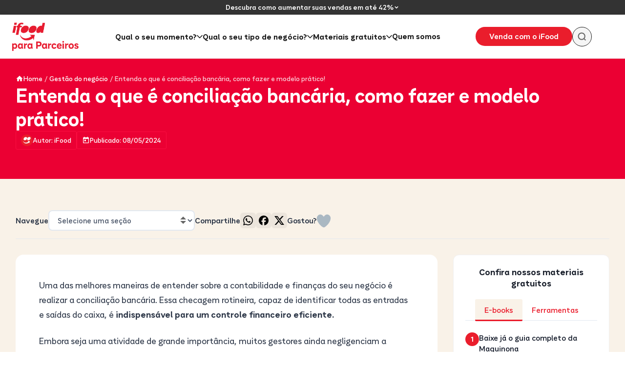

--- FILE ---
content_type: text/html; charset=UTF-8
request_url: https://blog-parceiros.ifood.com.br/conciliacao-bancaria/
body_size: 50459
content:
<!DOCTYPE html>
<html lang="pt-BR">
<head><meta charset="UTF-8"><script>if(navigator.userAgent.match(/MSIE|Internet Explorer/i)||navigator.userAgent.match(/Trident\/7\..*?rv:11/i)){var href=document.location.href;if(!href.match(/[?&]nowprocket/)){if(href.indexOf("?")==-1){if(href.indexOf("#")==-1){document.location.href=href+"?nowprocket=1"}else{document.location.href=href.replace("#","?nowprocket=1#")}}else{if(href.indexOf("#")==-1){document.location.href=href+"&nowprocket=1"}else{document.location.href=href.replace("#","&nowprocket=1#")}}}}</script><script>(()=>{class RocketLazyLoadScripts{constructor(){this.v="2.0.4",this.userEvents=["keydown","keyup","mousedown","mouseup","mousemove","mouseover","mouseout","touchmove","touchstart","touchend","touchcancel","wheel","click","dblclick","input"],this.attributeEvents=["onblur","onclick","oncontextmenu","ondblclick","onfocus","onmousedown","onmouseenter","onmouseleave","onmousemove","onmouseout","onmouseover","onmouseup","onmousewheel","onscroll","onsubmit"]}async t(){this.i(),this.o(),/iP(ad|hone)/.test(navigator.userAgent)&&this.h(),this.u(),this.l(this),this.m(),this.k(this),this.p(this),this._(),await Promise.all([this.R(),this.L()]),this.lastBreath=Date.now(),this.S(this),this.P(),this.D(),this.O(),this.M(),await this.C(this.delayedScripts.normal),await this.C(this.delayedScripts.defer),await this.C(this.delayedScripts.async),await this.T(),await this.F(),await this.j(),await this.A(),window.dispatchEvent(new Event("rocket-allScriptsLoaded")),this.everythingLoaded=!0,this.lastTouchEnd&&await new Promise(t=>setTimeout(t,500-Date.now()+this.lastTouchEnd)),this.I(),this.H(),this.U(),this.W()}i(){this.CSPIssue=sessionStorage.getItem("rocketCSPIssue"),document.addEventListener("securitypolicyviolation",t=>{this.CSPIssue||"script-src-elem"!==t.violatedDirective||"data"!==t.blockedURI||(this.CSPIssue=!0,sessionStorage.setItem("rocketCSPIssue",!0))},{isRocket:!0})}o(){window.addEventListener("pageshow",t=>{this.persisted=t.persisted,this.realWindowLoadedFired=!0},{isRocket:!0}),window.addEventListener("pagehide",()=>{this.onFirstUserAction=null},{isRocket:!0})}h(){let t;function e(e){t=e}window.addEventListener("touchstart",e,{isRocket:!0}),window.addEventListener("touchend",function i(o){o.changedTouches[0]&&t.changedTouches[0]&&Math.abs(o.changedTouches[0].pageX-t.changedTouches[0].pageX)<10&&Math.abs(o.changedTouches[0].pageY-t.changedTouches[0].pageY)<10&&o.timeStamp-t.timeStamp<200&&(window.removeEventListener("touchstart",e,{isRocket:!0}),window.removeEventListener("touchend",i,{isRocket:!0}),"INPUT"===o.target.tagName&&"text"===o.target.type||(o.target.dispatchEvent(new TouchEvent("touchend",{target:o.target,bubbles:!0})),o.target.dispatchEvent(new MouseEvent("mouseover",{target:o.target,bubbles:!0})),o.target.dispatchEvent(new PointerEvent("click",{target:o.target,bubbles:!0,cancelable:!0,detail:1,clientX:o.changedTouches[0].clientX,clientY:o.changedTouches[0].clientY})),event.preventDefault()))},{isRocket:!0})}q(t){this.userActionTriggered||("mousemove"!==t.type||this.firstMousemoveIgnored?"keyup"===t.type||"mouseover"===t.type||"mouseout"===t.type||(this.userActionTriggered=!0,this.onFirstUserAction&&this.onFirstUserAction()):this.firstMousemoveIgnored=!0),"click"===t.type&&t.preventDefault(),t.stopPropagation(),t.stopImmediatePropagation(),"touchstart"===this.lastEvent&&"touchend"===t.type&&(this.lastTouchEnd=Date.now()),"click"===t.type&&(this.lastTouchEnd=0),this.lastEvent=t.type,t.composedPath&&t.composedPath()[0].getRootNode()instanceof ShadowRoot&&(t.rocketTarget=t.composedPath()[0]),this.savedUserEvents.push(t)}u(){this.savedUserEvents=[],this.userEventHandler=this.q.bind(this),this.userEvents.forEach(t=>window.addEventListener(t,this.userEventHandler,{passive:!1,isRocket:!0})),document.addEventListener("visibilitychange",this.userEventHandler,{isRocket:!0})}U(){this.userEvents.forEach(t=>window.removeEventListener(t,this.userEventHandler,{passive:!1,isRocket:!0})),document.removeEventListener("visibilitychange",this.userEventHandler,{isRocket:!0}),this.savedUserEvents.forEach(t=>{(t.rocketTarget||t.target).dispatchEvent(new window[t.constructor.name](t.type,t))})}m(){const t="return false",e=Array.from(this.attributeEvents,t=>"data-rocket-"+t),i="["+this.attributeEvents.join("],[")+"]",o="[data-rocket-"+this.attributeEvents.join("],[data-rocket-")+"]",s=(e,i,o)=>{o&&o!==t&&(e.setAttribute("data-rocket-"+i,o),e["rocket"+i]=new Function("event",o),e.setAttribute(i,t))};new MutationObserver(t=>{for(const n of t)"attributes"===n.type&&(n.attributeName.startsWith("data-rocket-")||this.everythingLoaded?n.attributeName.startsWith("data-rocket-")&&this.everythingLoaded&&this.N(n.target,n.attributeName.substring(12)):s(n.target,n.attributeName,n.target.getAttribute(n.attributeName))),"childList"===n.type&&n.addedNodes.forEach(t=>{if(t.nodeType===Node.ELEMENT_NODE)if(this.everythingLoaded)for(const i of[t,...t.querySelectorAll(o)])for(const t of i.getAttributeNames())e.includes(t)&&this.N(i,t.substring(12));else for(const e of[t,...t.querySelectorAll(i)])for(const t of e.getAttributeNames())this.attributeEvents.includes(t)&&s(e,t,e.getAttribute(t))})}).observe(document,{subtree:!0,childList:!0,attributeFilter:[...this.attributeEvents,...e]})}I(){this.attributeEvents.forEach(t=>{document.querySelectorAll("[data-rocket-"+t+"]").forEach(e=>{this.N(e,t)})})}N(t,e){const i=t.getAttribute("data-rocket-"+e);i&&(t.setAttribute(e,i),t.removeAttribute("data-rocket-"+e))}k(t){Object.defineProperty(HTMLElement.prototype,"onclick",{get(){return this.rocketonclick||null},set(e){this.rocketonclick=e,this.setAttribute(t.everythingLoaded?"onclick":"data-rocket-onclick","this.rocketonclick(event)")}})}S(t){function e(e,i){let o=e[i];e[i]=null,Object.defineProperty(e,i,{get:()=>o,set(s){t.everythingLoaded?o=s:e["rocket"+i]=o=s}})}e(document,"onreadystatechange"),e(window,"onload"),e(window,"onpageshow");try{Object.defineProperty(document,"readyState",{get:()=>t.rocketReadyState,set(e){t.rocketReadyState=e},configurable:!0}),document.readyState="loading"}catch(t){console.log("WPRocket DJE readyState conflict, bypassing")}}l(t){this.originalAddEventListener=EventTarget.prototype.addEventListener,this.originalRemoveEventListener=EventTarget.prototype.removeEventListener,this.savedEventListeners=[],EventTarget.prototype.addEventListener=function(e,i,o){o&&o.isRocket||!t.B(e,this)&&!t.userEvents.includes(e)||t.B(e,this)&&!t.userActionTriggered||e.startsWith("rocket-")||t.everythingLoaded?t.originalAddEventListener.call(this,e,i,o):(t.savedEventListeners.push({target:this,remove:!1,type:e,func:i,options:o}),"mouseenter"!==e&&"mouseleave"!==e||t.originalAddEventListener.call(this,e,t.savedUserEvents.push,o))},EventTarget.prototype.removeEventListener=function(e,i,o){o&&o.isRocket||!t.B(e,this)&&!t.userEvents.includes(e)||t.B(e,this)&&!t.userActionTriggered||e.startsWith("rocket-")||t.everythingLoaded?t.originalRemoveEventListener.call(this,e,i,o):t.savedEventListeners.push({target:this,remove:!0,type:e,func:i,options:o})}}J(t,e){this.savedEventListeners=this.savedEventListeners.filter(i=>{let o=i.type,s=i.target||window;return e!==o||t!==s||(this.B(o,s)&&(i.type="rocket-"+o),this.$(i),!1)})}H(){EventTarget.prototype.addEventListener=this.originalAddEventListener,EventTarget.prototype.removeEventListener=this.originalRemoveEventListener,this.savedEventListeners.forEach(t=>this.$(t))}$(t){t.remove?this.originalRemoveEventListener.call(t.target,t.type,t.func,t.options):this.originalAddEventListener.call(t.target,t.type,t.func,t.options)}p(t){let e;function i(e){return t.everythingLoaded?e:e.split(" ").map(t=>"load"===t||t.startsWith("load.")?"rocket-jquery-load":t).join(" ")}function o(o){function s(e){const s=o.fn[e];o.fn[e]=o.fn.init.prototype[e]=function(){return this[0]===window&&t.userActionTriggered&&("string"==typeof arguments[0]||arguments[0]instanceof String?arguments[0]=i(arguments[0]):"object"==typeof arguments[0]&&Object.keys(arguments[0]).forEach(t=>{const e=arguments[0][t];delete arguments[0][t],arguments[0][i(t)]=e})),s.apply(this,arguments),this}}if(o&&o.fn&&!t.allJQueries.includes(o)){const e={DOMContentLoaded:[],"rocket-DOMContentLoaded":[]};for(const t in e)document.addEventListener(t,()=>{e[t].forEach(t=>t())},{isRocket:!0});o.fn.ready=o.fn.init.prototype.ready=function(i){function s(){parseInt(o.fn.jquery)>2?setTimeout(()=>i.bind(document)(o)):i.bind(document)(o)}return"function"==typeof i&&(t.realDomReadyFired?!t.userActionTriggered||t.fauxDomReadyFired?s():e["rocket-DOMContentLoaded"].push(s):e.DOMContentLoaded.push(s)),o([])},s("on"),s("one"),s("off"),t.allJQueries.push(o)}e=o}t.allJQueries=[],o(window.jQuery),Object.defineProperty(window,"jQuery",{get:()=>e,set(t){o(t)}})}P(){const t=new Map;document.write=document.writeln=function(e){const i=document.currentScript,o=document.createRange(),s=i.parentElement;let n=t.get(i);void 0===n&&(n=i.nextSibling,t.set(i,n));const c=document.createDocumentFragment();o.setStart(c,0),c.appendChild(o.createContextualFragment(e)),s.insertBefore(c,n)}}async R(){return new Promise(t=>{this.userActionTriggered?t():this.onFirstUserAction=t})}async L(){return new Promise(t=>{document.addEventListener("DOMContentLoaded",()=>{this.realDomReadyFired=!0,t()},{isRocket:!0})})}async j(){return this.realWindowLoadedFired?Promise.resolve():new Promise(t=>{window.addEventListener("load",t,{isRocket:!0})})}M(){this.pendingScripts=[];this.scriptsMutationObserver=new MutationObserver(t=>{for(const e of t)e.addedNodes.forEach(t=>{"SCRIPT"!==t.tagName||t.noModule||t.isWPRocket||this.pendingScripts.push({script:t,promise:new Promise(e=>{const i=()=>{const i=this.pendingScripts.findIndex(e=>e.script===t);i>=0&&this.pendingScripts.splice(i,1),e()};t.addEventListener("load",i,{isRocket:!0}),t.addEventListener("error",i,{isRocket:!0}),setTimeout(i,1e3)})})})}),this.scriptsMutationObserver.observe(document,{childList:!0,subtree:!0})}async F(){await this.X(),this.pendingScripts.length?(await this.pendingScripts[0].promise,await this.F()):this.scriptsMutationObserver.disconnect()}D(){this.delayedScripts={normal:[],async:[],defer:[]},document.querySelectorAll("script[type$=rocketlazyloadscript]").forEach(t=>{t.hasAttribute("data-rocket-src")?t.hasAttribute("async")&&!1!==t.async?this.delayedScripts.async.push(t):t.hasAttribute("defer")&&!1!==t.defer||"module"===t.getAttribute("data-rocket-type")?this.delayedScripts.defer.push(t):this.delayedScripts.normal.push(t):this.delayedScripts.normal.push(t)})}async _(){await this.L();let t=[];document.querySelectorAll("script[type$=rocketlazyloadscript][data-rocket-src]").forEach(e=>{let i=e.getAttribute("data-rocket-src");if(i&&!i.startsWith("data:")){i.startsWith("//")&&(i=location.protocol+i);try{const o=new URL(i).origin;o!==location.origin&&t.push({src:o,crossOrigin:e.crossOrigin||"module"===e.getAttribute("data-rocket-type")})}catch(t){}}}),t=[...new Map(t.map(t=>[JSON.stringify(t),t])).values()],this.Y(t,"preconnect")}async G(t){if(await this.K(),!0!==t.noModule||!("noModule"in HTMLScriptElement.prototype))return new Promise(e=>{let i;function o(){(i||t).setAttribute("data-rocket-status","executed"),e()}try{if(navigator.userAgent.includes("Firefox/")||""===navigator.vendor||this.CSPIssue)i=document.createElement("script"),[...t.attributes].forEach(t=>{let e=t.nodeName;"type"!==e&&("data-rocket-type"===e&&(e="type"),"data-rocket-src"===e&&(e="src"),i.setAttribute(e,t.nodeValue))}),t.text&&(i.text=t.text),t.nonce&&(i.nonce=t.nonce),i.hasAttribute("src")?(i.addEventListener("load",o,{isRocket:!0}),i.addEventListener("error",()=>{i.setAttribute("data-rocket-status","failed-network"),e()},{isRocket:!0}),setTimeout(()=>{i.isConnected||e()},1)):(i.text=t.text,o()),i.isWPRocket=!0,t.parentNode.replaceChild(i,t);else{const i=t.getAttribute("data-rocket-type"),s=t.getAttribute("data-rocket-src");i?(t.type=i,t.removeAttribute("data-rocket-type")):t.removeAttribute("type"),t.addEventListener("load",o,{isRocket:!0}),t.addEventListener("error",i=>{this.CSPIssue&&i.target.src.startsWith("data:")?(console.log("WPRocket: CSP fallback activated"),t.removeAttribute("src"),this.G(t).then(e)):(t.setAttribute("data-rocket-status","failed-network"),e())},{isRocket:!0}),s?(t.fetchPriority="high",t.removeAttribute("data-rocket-src"),t.src=s):t.src="data:text/javascript;base64,"+window.btoa(unescape(encodeURIComponent(t.text)))}}catch(i){t.setAttribute("data-rocket-status","failed-transform"),e()}});t.setAttribute("data-rocket-status","skipped")}async C(t){const e=t.shift();return e?(e.isConnected&&await this.G(e),this.C(t)):Promise.resolve()}O(){this.Y([...this.delayedScripts.normal,...this.delayedScripts.defer,...this.delayedScripts.async],"preload")}Y(t,e){this.trash=this.trash||[];let i=!0;var o=document.createDocumentFragment();t.forEach(t=>{const s=t.getAttribute&&t.getAttribute("data-rocket-src")||t.src;if(s&&!s.startsWith("data:")){const n=document.createElement("link");n.href=s,n.rel=e,"preconnect"!==e&&(n.as="script",n.fetchPriority=i?"high":"low"),t.getAttribute&&"module"===t.getAttribute("data-rocket-type")&&(n.crossOrigin=!0),t.crossOrigin&&(n.crossOrigin=t.crossOrigin),t.integrity&&(n.integrity=t.integrity),t.nonce&&(n.nonce=t.nonce),o.appendChild(n),this.trash.push(n),i=!1}}),document.head.appendChild(o)}W(){this.trash.forEach(t=>t.remove())}async T(){try{document.readyState="interactive"}catch(t){}this.fauxDomReadyFired=!0;try{await this.K(),this.J(document,"readystatechange"),document.dispatchEvent(new Event("rocket-readystatechange")),await this.K(),document.rocketonreadystatechange&&document.rocketonreadystatechange(),await this.K(),this.J(document,"DOMContentLoaded"),document.dispatchEvent(new Event("rocket-DOMContentLoaded")),await this.K(),this.J(window,"DOMContentLoaded"),window.dispatchEvent(new Event("rocket-DOMContentLoaded"))}catch(t){console.error(t)}}async A(){try{document.readyState="complete"}catch(t){}try{await this.K(),this.J(document,"readystatechange"),document.dispatchEvent(new Event("rocket-readystatechange")),await this.K(),document.rocketonreadystatechange&&document.rocketonreadystatechange(),await this.K(),this.J(window,"load"),window.dispatchEvent(new Event("rocket-load")),await this.K(),window.rocketonload&&window.rocketonload(),await this.K(),this.allJQueries.forEach(t=>t(window).trigger("rocket-jquery-load")),await this.K(),this.J(window,"pageshow");const t=new Event("rocket-pageshow");t.persisted=this.persisted,window.dispatchEvent(t),await this.K(),window.rocketonpageshow&&window.rocketonpageshow({persisted:this.persisted})}catch(t){console.error(t)}}async K(){Date.now()-this.lastBreath>45&&(await this.X(),this.lastBreath=Date.now())}async X(){return document.hidden?new Promise(t=>setTimeout(t)):new Promise(t=>requestAnimationFrame(t))}B(t,e){return e===document&&"readystatechange"===t||(e===document&&"DOMContentLoaded"===t||(e===window&&"DOMContentLoaded"===t||(e===window&&"load"===t||e===window&&"pageshow"===t)))}static run(){(new RocketLazyLoadScripts).t()}}RocketLazyLoadScripts.run()})();</script>
    
    <meta name="viewport" content="width=device-width, initial-scale=1, viewport-fit=cover">
    <link rel="profile" href="https://gmpg.org/xfn/11">
    <style id="ifp-positioning-fix"></style><meta name='robots' content='index, follow, max-image-preview:large, max-snippet:-1, max-video-preview:-1' />

	<!-- This site is optimized with the Yoast SEO plugin v26.6 - https://yoast.com/wordpress/plugins/seo/ -->
	<title>Conciliação bancária: entenda o que é e saiba como fazer!</title>
<link data-rocket-prefetch href="https://www.googletagmanager.com" rel="dns-prefetch">
<link data-rocket-prefetch href="https://rum-static.pingdom.net" rel="dns-prefetch">
<style id="wpr-usedcss">html{position:relative!important;z-index:1!important}body{position:relative!important;z-index:2!important;contain:none!important}#main,#main *{contain:none!important}.ifp-mobile-toc-button{contain:none!important;z-index:999!important;bottom:-webkit-env(safe-area-inset-bottom,0)!important;bottom:env(safe-area-inset-bottom,0)!important}.ifp-mobile-toc-overlay{contain:none!important;z-index:998!important;bottom:-webkit-env(safe-area-inset-bottom,0)!important;bottom:env(safe-area-inset-bottom,0)!important}.ifp-toc-backdrop{z-index:997!important}.ifp-menu-mobile-overlay{contain:none!important;z-index:1050!important;transform:translateZ(0)!important;will-change:transform!important;position:fixed!important}.ifp-mobile-menu-content{contain:none!important}.ifp-mobile-menu-sections{contain:none!important}body.ifp-mobile-menu-open{overflow:hidden!important;position:fixed!important;width:100%!important;height:100%!important}body.ifp-mobile-menu-open .ifp-menu-mobile-overlay{overflow-y:auto!important}.ifp-menu-mobile-overlay{transform:translateX(100%)!important}.ifp-menu-mobile-overlay.is-open{transform:translateX(0)!important}.ifp-floating-overlay{position:fixed!important;top:0!important;left:0!important;right:0!important;bottom:0!important;transform:none!important;z-index:999997!important;contain:none!important;overflow:auto!important}.ifp-floating-overlay__content{position:relative!important;contain:none!important;width:auto!important;height:auto!important}img:is([sizes=auto i],[sizes^="auto," i]){contain-intrinsic-size:3000px 1500px}.wpulike{display:block;position:relative;line-height:normal;margin:0;padding:10px 0}.wpulike .wp_ulike_general_class{display:inline-flex;align-items:center}.wpulike button.wp_ulike_btn{margin:0;position:relative;display:inline-block;vertical-align:middle;border-radius:.25em;box-shadow:none;padding:1em;font-size:15px;border:none;text-align:center;transition:none;cursor:pointer}.wpulike button.wp_ulike_btn:active,.wpulike button.wp_ulike_btn:focus,.wpulike button.wp_ulike_btn:hover{outline:0}.wpulike button.wp_ulike_btn::-moz-focus-inner{border:0}.wpulike button.wp_ulike_btn:disabled:active,.wpulike button.wp_ulike_btn:disabled:focus,.wpulike button.wp_ulike_btn:disabled:hover,.wpulike button.wp_ulike_btn[disabled=disabled]:active,.wpulike button.wp_ulike_btn[disabled=disabled]:focus,.wpulike button.wp_ulike_btn[disabled=disabled]:hover{outline:0;background-color:initial}.wpulike button.wp_ulike_btn.wp_ulike_put_text{font-size:14px;font-weight:600;line-height:28px;padding:0 10px;min-width:50px}.wpulike .wp_ulike_is_loading .wp_ulike_btn{background-image:url(https://blog-parceiros.ifood.com.br/wp-content/plugins/wp-ulike/assets/img/svg/loader.svg);background-repeat:no-repeat;background-position:center center}.wpulike .wp_ulike_is_loading .wp_ulike_btn span{visibility:hidden}.wpulike .wp_ulike_is_loading .wp_ulike_btn.wp_ulike_put_image::after{content:none}.wpulike .count-box:empty{display:none}.wp_ulike_click_is_disabled{pointer-events:none;cursor:default}.wpulike-robeen .count-box{font-weight:600;padding:0 14px;font-size:16px}.wpulike-robeen .wp_ulike_is_loading button.wp_ulike_btn{background-image:initial;padding:0}.wpulike-robeen .wp_ulike_is_loading button.wp_ulike_btn.wp_ulike_put_image:after{content:''}.wpulike-robeen button.wp_ulike_btn{width:30px;height:30px;overflow:hidden;padding:0;border:0;background:0 0}.wpulike-robeen button.wp_ulike_btn:focus,.wpulike-robeen button.wp_ulike_btn:hover{background-color:transparent}.wpulike-robeen button.wp_ulike_btn:after{content:'';background:url(https://blog-parceiros.ifood.com.br/wp-content/plugins/wp-ulike/assets/img/icons/twitter-heart.png) no-repeat;background-position:0 0;transition:background-position 1s steps(28);transition-duration:0s;width:100px;height:100px;position:absolute;left:50%;top:50%;transform:translateX(-50%) translateY(-50%)}.wpulike-robeen button.wp_ulike_btn.wp_ulike_btn_is_active{overflow:visible}.wpulike-robeen button.wp_ulike_btn.wp_ulike_btn_is_active:after{transition-duration:1s;background-position:-2800px 0}.wp_ulike_likers_wrapper{margin:10px 0;flex:0 0 100%}.wp_ulike_likers_wrapper:empty{display:none}.ulf-tooltip .wp_ulike_likers_wrapper{margin:0}.wpulike-notification{position:fixed;z-index:999999;pointer-events:none;right:20px;bottom:20px}.wpulike-notification *{-moz-box-sizing:border-box;-webkit-box-sizing:border-box;box-sizing:border-box}.wpulike-notification .wpulike-message{position:relative;pointer-events:auto;word-wrap:break-word;overflow:hidden;margin:0 0 6px;padding:14px 15px 14px 65px;width:290px;border-radius:3px;background-color:#007bc3;color:#fff;animation:.2s backwards wpUlikeNotifitcationsAnimation;box-shadow:0 3px 5px rgba(0,0,0,.08);font-size:.9rem;font-weight:500;line-height:normal}.wpulike-notification .wpulike-message:hover{opacity:.9;cursor:pointer}.wpulike-notification .wpulike-message:before{content:"";background-position:center center;background-repeat:no-repeat;background-image:url(https://blog-parceiros.ifood.com.br/wp-content/plugins/wp-ulike/assets/img/svg/info.svg);background-size:25px;position:absolute;left:0;width:50px;top:0;height:100%;background-color:rgba(0,0,0,.06)}@keyframes wpUlikeNotifitcationsAnimation{from{opacity:0;transform:translateY(100%)}to{opacity:.8;transform:translateY(0)}}@media screen and (max-width:768px){.wpulike-notification .wpulike-message{padding:11px 11px 11px 55px;font-size:13px}.wpulike-notification .wpulike-message:before{background-size:25px;width:45px}}@media screen and (max-width:320px){.wpulike-notification{left:10px;right:10px}.wpulike-notification .wpulike-message{padding:9px 9px 9px 45px;font-size:12px;width:100%}.wpulike-notification .wpulike-message:before{background-size:15px;width:35px}}.ulf-tooltip{max-width:360px;position:absolute;z-index:999999;background:#444;border-radius:5px;padding:10px;box-sizing:border-box;-moz-box-sizing:border-box;-webkit-box-sizing:border-box;top:0;left:0}.ulf-centered{position:fixed;top:50%;left:50%}.ulf-content{margin:5px 20px 5px 10px;font-size:1em;line-height:1.6em;text-align:center;color:#fff;font-weight:800}.ulf-arrow{border:15px solid rgba(232,232,232,0);content:" ";height:0;width:0;position:absolute;pointer-events:none;margin-left:-15px}.ulf-arrow-hug-left{left:30px;right:auto}.ulf-arrow-hug-right{right:30px;left:auto}.ulf-arrow-hug-left.ulf-arrow-super-hug{left:15px;right:auto}.ulf-arrow-hug-right.ulf-arrow-super-hug{right:1px;left:auto}html{line-height:1.15;-webkit-text-size-adjust:100%}*,::after,::before{box-sizing:border-box}body{margin:0;font-family:-apple-system,BlinkMacSystemFont,"Segoe UI",Roboto,"Helvetica Neue",Arial,"Noto Sans",sans-serif,"Apple Color Emoji","Segoe UI Emoji","Segoe UI Symbol","Noto Color Emoji";font-size:1rem;font-weight:400;line-height:1.5;color:#333;background-color:#fff;-webkit-font-smoothing:antialiased;-moz-osx-font-smoothing:grayscale}h1,h2,h3,h4{margin-block-start:0.5rem;margin-block-end:1rem;font-family:inherit;font-weight:500;line-height:1.2;color:inherit}h1{font-size:2.5rem}h2{font-size:2rem}h3{font-size:1.75rem}h4{font-size:1.5rem}p{margin-block-start:0;margin-block-end:0.9rem}a{background-color:transparent;text-decoration:none;color:#c36}a:active,a:hover{color:#336}a:not([href]):not([tabindex]){color:inherit;text-decoration:none}a:not([href]):not([tabindex]):focus,a:not([href]):not([tabindex]):hover{color:inherit;text-decoration:none}a:not([href]):not([tabindex]):focus{outline:0}strong{font-weight:bolder}small{font-size:80%}img{border-style:none;height:auto;max-width:100%}template{display:none}[hidden]{display:none}@media print{*,:after,:before{background:0 0!important;color:#000!important;box-shadow:none!important;text-shadow:none!important}a,a:visited{text-decoration:underline}a[href]:after{content:" (" attr(href) ")"}a[href^="#"]:after{content:""}img,tr{-moz-column-break-inside:avoid;break-inside:avoid}h2,h3,p{orphans:3;widows:3}h2,h3{-moz-column-break-after:avoid;break-after:avoid}}label{display:inline-block;line-height:1;vertical-align:middle}button,input,optgroup,select,textarea{font-family:inherit;font-size:1rem;line-height:1.5;margin:0}input[type=number],input[type=search],input[type=text],input[type=url],select,textarea{width:100%;border:1px solid #666;border-radius:3px;padding:.5rem 1rem;transition:all .3s}input[type=number]:focus,input[type=search]:focus,input[type=text]:focus,input[type=url]:focus,select:focus,textarea:focus{border-color:#333}button,input{overflow:visible}button,select{text-transform:none}[type=button],[type=submit],button{width:auto;-webkit-appearance:button}[type=button],[type=submit],button{display:inline-block;font-weight:400;color:#c36;text-align:center;white-space:nowrap;-webkit-user-select:none;-moz-user-select:none;user-select:none;background-color:transparent;border:1px solid #c36;padding:.5rem 1rem;font-size:1rem;border-radius:3px;transition:all .3s}[type=button]:focus:not(:focus-visible),[type=submit]:focus:not(:focus-visible),button:focus:not(:focus-visible){outline:0}[type=button]:focus,[type=button]:hover,[type=submit]:focus,[type=submit]:hover,button:focus,button:hover{color:#fff;background-color:#c36;text-decoration:none}[type=button]:not(:disabled),[type=submit]:not(:disabled),button:not(:disabled){cursor:pointer}fieldset{padding:.35em .75em .625em}legend{box-sizing:border-box;color:inherit;display:table;max-width:100%;padding:0;white-space:normal}progress{vertical-align:baseline}textarea{overflow:auto;resize:vertical}[type=checkbox],[type=radio]{box-sizing:border-box;padding:0}[type=number]::-webkit-inner-spin-button,[type=number]::-webkit-outer-spin-button{height:auto}[type=search]{-webkit-appearance:textfield;outline-offset:-2px}[type=search]::-webkit-search-decoration{-webkit-appearance:none}::-webkit-file-upload-button{-webkit-appearance:button;font:inherit}select{display:block}table{background-color:transparent;width:100%;margin-block-end:15px;font-size:.9em;border-spacing:0;border-collapse:collapse}table tbody+tbody{border-block-start:2px solid rgba(128,128,128,.5019607843)}@media (max-width:767px){table table{font-size:.8em}}li,ol,ul{margin-block-start:0;margin-block-end:0;border:0;outline:0;font-size:100%;vertical-align:baseline;background:0 0}@font-face{font-family:TipoiFoodVariable;src:url('https://blog-parceiros.ifood.com.br/wp-content/themes/blog-parceiros/assets/fonts/TipoiFoodVariable.woff2') format('woff2'),url('https://blog-parceiros.ifood.com.br/wp-content/themes/blog-parceiros/assets/fonts/TipoiFoodVariable.ttf') format('truetype');font-weight:100 900;font-style:normal;font-display:swap;size-adjust:100%}@font-face{font-family:TipoiFoodVariable;src:url('https://blog-parceiros.ifood.com.br/wp-content/themes/blog-parceiros/assets/fonts/TipoiFoodVariable.woff2') format('woff2'),url('https://blog-parceiros.ifood.com.br/wp-content/themes/blog-parceiros/assets/fonts/TipoiFoodVariable.ttf') format('truetype');font-weight:300 900;font-style:normal;font-display:swap}@font-face{font-family:'Tipo iFood Variable';src:url('https://blog-parceiros.ifood.com.br/wp-content/themes/blog-parceiros/assets/fonts/TipoiFoodVariable.woff2') format('woff2'),url('https://blog-parceiros.ifood.com.br/wp-content/themes/blog-parceiros/assets/fonts/TipoiFoodVariable.ttf') format('truetype');font-weight:300 900;font-style:normal;font-display:swap}@font-face{font-family:'Tipo iFood Titulos';src:url('https://blog-parceiros.ifood.com.br/wp-content/themes/blog-parceiros/assets/fonts/TipoiFoodVariable.woff2') format('woff2'),url('https://blog-parceiros.ifood.com.br/wp-content/themes/blog-parceiros/assets/fonts/TipoiFoodVariable.ttf') format('truetype');font-weight:700 900;font-style:normal;font-display:swap}:root{--ifp-color-primary:#ea1d2c;--ifp-color-primary-dark:#EB0033;--ifp-color-primary-bordo:#890019;--ifp-color-secondary:#FFD500;--ifp-color-accent:#00754A;--ifp-mcolor-begeclaro:#FEF5F0;--ifp-color-gray-50:#F9FAFB;--ifp-color-gray-100:#F3F4F6;--ifp-color-gray-200:#E5E7EB;--ifp-color-gray-300:#D1D5DB;--ifp-color-gray-400:#9CA3AF;--ifp-color-gray-500:#6B7280;--ifp-color-gray-600:#4B5563;--ifp-color-gray-700:#374151;--ifp-color-gray-800:#1F2937;--ifp-color-gray-900:#111827;--ifp-color-success:#10B981;--ifp-color-warning:#F59E0B;--ifp-color-error:#EF4444;--ifp-color-info:#3B82F6;--ifp-menu-bg-mobile:#FEF5F0;--ifp-menu-card-moment-bg:#FDF8F1;--ifp-menu-text-active:#EA1D2C;--ifp-menu-hover-bg:rgba(0, 0, 0, .05);--ifp-font-primary:'TipoiFoodVariable',sans-serif;--ifp-font-weight-light:300;--ifp-font-weight-regular:400;--ifp-font-weight-medium:500;--ifp-font-weight-semibold:600;--ifp-font-weight-bold:700;--ifp-font-weight-black:900;--ifp-spacing-xs:0.25rem;--ifp-spacing-sm:0.5rem;--ifp-spacing-md:1rem;--ifp-spacing-lg:1.5rem;--ifp-spacing-xl:2rem;--ifp-spacing-2xl:2.5rem;--ifp-spacing-3xl:3rem;--ifp-radius-sm:0.25rem;--ifp-radius-md:0.5rem;--ifp-radius-lg:0.75rem;--ifp-radius-xl:1rem;--ifp-radius-full:9999px;--ifp-shadow-sm:0 1px 2px 0 rgba(0, 0, 0, .05);--ifp-shadow-md:0 4px 6px -1px rgba(0, 0, 0, .1);--ifp-shadow-lg:0 10px 15px -3px rgba(0, 0, 0, .1);--ifp-shadow-xl:0 20px 25px -5px rgba(0, 0, 0, .1);--ifp-transition-fast:0.15s ease-out;--ifp-transition-normal:0.3s ease-out;--ifp-transition-slow:0.5s ease-out;--ifp-z-dropdown:1000;--ifp-z-sticky:1020;--ifp-z-fixed:1030;--ifp-z-modal:1040;--ifp-z-popover:1050;--ifp-z-tooltip:1060;--ifp-z-toast:1070;--ifp-bp-xs:320px;--ifp-bp-sm:576px;--ifp-bp-md:768px;--ifp-bp-lg:992px;--ifp-bp-xl:1200px;--ifp-bp-xxl:1400px}.ifp-container{width:100%;max-width:1280px;margin:0 auto;padding:0 20px;box-sizing:border-box}@media (max-width:768px){.ifp-container{padding:0 16px}}@media (max-width:480px){.ifp-container{padding:0 12px}}.ifp-menu-dropdown{position:absolute;top:100%;left:0;background:var(--ifp-color-white);border-radius:var(--ifp-radius-xl);box-shadow:var(--ifp-shadow-xl);opacity:0;visibility:hidden;transform:translateY(-10px);transition:all var(--ifp-transition-normal);z-index:var(--ifp-z-dropdown)}.ifp-menu-dropdown.is-open{opacity:1;visibility:visible;transform:translateY(0)}.ifp-menu-mobile-overlay{position:fixed;top:0;left:0;width:100vw;height:100vh;background:var(--ifp-menu-bg-mobile);z-index:var(--ifp-z-modal);opacity:0;visibility:hidden;transform:translateX(-100%);transition:all var(--ifp-transition-normal);overflow-y:auto;-webkit-overflow-scrolling:touch}.ifp-menu-mobile-overlay.is-open{opacity:1;visibility:visible;transform:translateX(0)}.ifp-menu-item{display:flex;align-items:center;gap:var(--ifp-spacing-sm);padding:var(--ifp-spacing-sm) var(--ifp-spacing-md);border-radius:var(--ifp-radius-md);transition:background-color var(--ifp-transition-fast);text-decoration:none;color:var(--ifp-color-gray-700)}.ifp-menu-item:hover{background-color:var(--ifp-menu-hover-bg);text-decoration:none;color:var(--ifp-color-gray-700)}.ifp-menu-item__icon{width:24px;height:24px;flex-shrink:0}.ifp-menu-item__text{font-weight:var(--ifp-font-weight-medium);font-size:.875rem}.ifp-moment-card{display:flex;flex-direction:column;align-items:center;padding:var(--ifp-spacing-md);background:var(--ifp-menu-card-moment-bg);border-radius:var(--ifp-radius-lg);text-align:center;transition:all var(--ifp-transition-fast);text-decoration:none;color:var(--ifp-color-gray-700);flex:1}.ifp-moment-card:hover{background:var(--ifp-color-gray-100);text-decoration:none;color:var(--ifp-color-gray-700)}.ifp-moment-card__icon{width:48px;height:48px;margin-bottom:var(--ifp-spacing-sm)}.ifp-moment-card__title{font-weight:var(--ifp-font-weight-semibold);font-size:.875rem;margin-bottom:var(--ifp-spacing-xs)}.ifp-moment-card__cta{font-size:.75rem;color:var(--ifp-color-primary);display:flex;align-items:center;gap:4px}.ifp-featured-posts{display:flex;flex-direction:column;gap:var(--ifp-spacing-sm)}.ifp-featured-post{display:flex;align-items:flex-start;gap:var(--ifp-spacing-sm);padding:var(--ifp-spacing-sm);background:var(--ifp-color-gray-50);border-radius:var(--ifp-radius-md);text-decoration:none;color:var(--ifp-color-gray-700);transition:background-color var(--ifp-transition-fast)}.ifp-featured-post:hover{background:var(--ifp-color-gray-100);text-decoration:none;color:var(--ifp-color-gray-700)}.ifp-featured-post__icon{width:16px;height:16px;flex-shrink:0;margin-top:2px}.ifp-featured-post__text{font-size:.75rem;line-height:1.4}@media (prefers-reduced-motion:reduce){.ifp-menu-dropdown,.ifp-menu-item,.ifp-menu-mobile-overlay,.ifp-moment-card{transition:none}.ifp-menu-item:hover,.ifp-moment-card:hover{transform:none}}.ifp-skip-links{position:fixed;top:0;left:0;z-index:999999;font-family:-apple-system,BlinkMacSystemFont,'Segoe UI',Roboto,sans-serif}.ifp-skip-link{position:absolute!important;left:-10000px!important;top:auto!important;width:1px!important;height:1px!important;overflow:hidden!important;padding:8px 16px;background:var(--ifp-color-primary,#eb0033);color:#fff!important;text-decoration:none!important;font-weight:600;font-size:14px;border-radius:8px;box-shadow:0 4px 12px rgba(0,0,0,.5);margin:4px}.ifp-skip-link:focus{position:fixed!important;left:20px!important;top:20px!important;width:auto!important;height:auto!important;overflow:visible!important;outline:#fff solid 2px;outline-offset:2px;z-index:999999}.ifp-skip-link:hover:focus{background:var(--ifp-color-secondary,#2d3748)}.sr-only{position:absolute!important;width:1px!important;height:1px!important;padding:0!important;margin:-1px!important;overflow:hidden!important;clip:rect(0,0,0,0)!important;white-space:nowrap!important;border:0!important}[tabindex]:focus,a:focus,button:focus,input:focus,select:focus,textarea:focus{outline:2px solid var(--ifp-color-primary,#EB0033)!important;outline-offset:2px!important;box-shadow:0 0 0 4px rgba(235,0,51,.2)!important}.ifp-breadcrumb a:focus,.ifp-floating-btn:focus,.ifp-meta-tag:focus,.ifp-toc-link:focus{outline:2px solid var(--ifp-color-primary,#EB0033)!important;outline-offset:2px!important}a{text-decoration-skip-ink:auto}.ifp-comments-toggle-new:focus,.ifp-floating-btn--toggle:focus{transform:scale(1.05);box-shadow:0 0 0 4px rgba(235,0,51,.3)!important}.ifp-meta-tag:focus{outline:2px solid var(--ifp-color-primary,#EB0033)!important;outline-offset:2px!important}.ifp-toc-link:focus{outline:2px solid var(--ifp-color-primary,#EB0033)!important;outline-offset:2px!important}.ifp-breadcrumb a:focus{outline:2px solid var(--ifp-color-primary,#EB0033)!important;outline-offset:2px!important}@media (prefers-contrast:high){.ifp-skip-link{background:#000!important;color:#fff!important;border:2px solid #fff}[tabindex]:focus,a:focus,button:focus,input:focus,select:focus,textarea:focus{outline:#000 solid 3px!important;outline-offset:2px!important;box-shadow:none!important}.ifp-breadcrumb a:focus,.ifp-meta-tag:focus,.ifp-toc-link:focus{outline:#000 solid 3px!important;outline-offset:2px!important}}@media (prefers-reduced-motion:reduce){.ifp-skip-link{transition:none}.ifp-breadcrumb a,.ifp-meta-tag,.ifp-toc-link{transition:none}.ifp-comments-toggle-new:focus,.ifp-floating-btn--toggle:focus{transform:none}*{animation-duration:0s!important;animation-iteration-count:1!important;transition-duration:0s!important}}@media (prefers-color-scheme:dark){.ifp-skip-link{background:#fff;color:#000!important}}@media (max-width:768px){.ifp-skip-link{min-height:44px;display:flex;align-items:center;font-size:16px}}@media print{.ifp-skip-links{display:none}a[href]:after{content:" (" attr(href) ")";font-size:12px;color:#666}a[href^="#"]:after{content:""}}[role=button],button,input[type=button],input[type=submit]{cursor:pointer}button:disabled{cursor:not-allowed;opacity:.6}.ifp-comments-content[aria-hidden=true],.ifp-floating-buttons__secondary[aria-hidden=true]{display:none}.ifp-comments-content[aria-hidden=false],.ifp-floating-buttons__secondary[aria-hidden=false]{display:block}.ifp-comments-toggle-new[aria-expanded=false]+.ifp-comments-content{display:none}.ifp-comments-toggle-new[aria-expanded=true]+.ifp-comments-content{display:block}:root{--ifp-nav-primary:#EA1D2C;--ifp-nav-primary-dark:#D01525;--ifp-nav-text:#1A1A1A;--ifp-nav-text-light:#666666;--ifp-nav-bg-light:#F5F5F5;--ifp-nav-bg-hover:#EEEEEE;--ifp-nav-bg-cream:#FDF8F1;--ifp-nav-bg-mobile:#FEF5F0;--ifp-nav-border:#F0F0F0;--ifp-nav-white:#FFFFFF;--ifp-nav-transition:all 0.2s ease;--ifp-nav-transition-transform:transform 0.2s ease;--ifp-nav-transition-slow:all 0.3s ease;--ifp-nav-header-height:90px;--ifp-nav-border-radius:12px;--ifp-nav-border-radius-small:8px;--ifp-nav-border-radius-button:40px;--ifp-nav-shadow:0 12px 40px rgba(0, 0, 0, .15);--ifp-nav-reset:none}.ifp-main-header *{box-sizing:border-box;margin:0;padding:0}body{margin-top:0;padding-top:90px!important}body.has-expandable-banner{padding-top:120px!important}body.has-expandable-banner .ifp-main-header{top:30px!important}body.has-expandable-banner .site-content,body.has-expandable-banner.page .site-content,body.has-expandable-banner.single .site-content,body.has-expandable-banner.single-post .site-content{margin-top:0!important}body.has-expandable-banner .ifp-menu-dropdown{top:90px!important}body:not(.has-expandable-banner){padding-top:70px!important}body:not(.has-expandable-banner) .ifp-main-header{top:0!important}body:not(.has-expandable-banner) .ifp-menu-dropdown{top:90px!important}@media (max-width:768px){body{padding-top:80px!important;min-height:100vh;contain:layout}body.has-expandable-banner{padding-top:110px!important}.ifp-main-header{position:fixed!important;top:0!important;z-index:1001!important;height:80px!important;contain:layout style!important}body.has-expandable-banner .ifp-main-header{top:30px!important}body.has-expandable-banner .site-content,body.has-expandable-banner.page .site-content,body.has-expandable-banner.single .site-content,body.has-expandable-banner.single-post .site-content{margin-top:0!important}body.has-expandable-banner .ifp-menu-mobile-overlay{top:110px!important;height:calc(100vh - 110px)!important}body>.ifp-main-header+*{margin-top:80px}}@media (max-width:480px){body{padding-top:70px!important}body.has-expandable-banner{padding-top:100px!important}body.has-expandable-banner .ifp-menu-mobile-overlay{top:70px!important;height:calc(100vh - 100px)!important}.ifp-main-header{height:70px!important;contain:layout style!important}body>.ifp-main-header+*{margin-top:0}}.ifp-main-header{position:fixed;top:0;left:0;right:0;z-index:1000;background:var(--ifp-nav-white);border-bottom:1px solid var(--ifp-nav-border);height:var(--ifp-nav-header-height);font-family:TipoiFoodVariable,-apple-system,BlinkMacSystemFont,'Segoe UI',Roboto,sans-serif;contain:layout style;will-change:auto}.ifp-main-header .ifp-container{max-width:1280px;margin:0 auto;padding:0 24px;height:100%;contain:layout}.ifp-main-nav{display:flex;align-items:center;justify-content:space-between;height:100%;position:relative;contain:layout}.ifp-nav-logo img{height:61px!important;width:140px!important;max-width:140px!important;max-height:61px!important;min-width:140px!important;min-height:61px!important;display:block!important;aspect-ratio:140/61!important;contain:layout!important;object-fit:contain!important}.ifp-nav-desktop{display:flex;align-items:center;height:100%;flex:1;justify-content:center;margin:0 40px}.ifp-nav-menu{display:flex;align-items:center;list-style:none;margin:0;padding:0;height:100%;gap:40px}.ifp-nav-item{position:relative;height:100%;display:flex;align-items:center;font-weight:700}.ifp-nav-link{display:flex;align-items:center;gap:8px;height:100%;color:var(--ifp-nav-text);font-size:16px!important;font-weight:700!important;text-decoration:var(--ifp-nav-reset);background:var(--ifp-nav-reset);border:var(--ifp-nav-reset);cursor:pointer;font-family:inherit;transition:var(--ifp-nav-transition);white-space:nowrap}.ifp-nav-link:hover{color:var(--ifp-nav-primary)}body .ifp-main-header .ifp-nav-link,body .ifp-main-header .ifp-nav-link:link,body .ifp-main-header .ifp-nav-link:visited{color:var(--ifp-nav-text)!important;text-decoration:var(--ifp-nav-reset)!important;background:var(--ifp-nav-reset)!important;border:var(--ifp-nav-reset)!important;box-shadow:var(--ifp-nav-reset)!important;padding:0!important;margin:0!important}body .ifp-main-header .ifp-nav-item.has-dropdown .ifp-nav-link[aria-expanded=true],body .ifp-main-header .ifp-nav-item.has-dropdown:hover .ifp-nav-link,body .ifp-main-header .ifp-nav-link:hover{color:var(--ifp-nav-primary)!important;text-decoration:var(--ifp-nav-reset)!important;background:var(--ifp-nav-reset)!important}.ifp-nav-chevron{color:var(--ifp-nav-text);transition:var(--ifp-nav-transition-transform),color .2s ease;width:12px;height:12px}.ifp-nav-item.has-dropdown .ifp-nav-link[aria-expanded=true],.ifp-nav-item.has-dropdown:hover .ifp-nav-link{color:var(--ifp-nav-primary)}.ifp-nav-item.has-dropdown .ifp-nav-link[aria-expanded=true] .ifp-nav-chevron,.ifp-nav-item.has-dropdown:hover .ifp-nav-chevron{transform:rotate(180deg);color:var(--ifp-nav-primary)}.ifp-nav-actions{display:flex;align-items:center;gap:12px;flex-shrink:0}.ifp-search-btn{display:flex;align-items:center;justify-content:center;width:40px;height:40px;background:var(--ifp-nav-bg-light);border:1px solid var(--ifp-nav-text);cursor:pointer;border-radius:50%;transition:var(--ifp-nav-transition);color:var(--ifp-nav-text-light);position:relative}.ifp-search-btn svg{width:20px;height:20px;stroke-width:2.5}.ifp-search-btn:hover{background:var(--ifp-nav-bg-hover);color:var(--ifp-nav-primary)}body .ifp-main-header .ifp-search-btn{width:40px!important;height:40px!important;background:#f5f5f5!important;border:1px solid #1a1a1a!important;border-radius:50%!important;color:#666!important;padding:0!important;margin:0!important;box-shadow:none!important;min-width:40px!important;max-width:40px!important;display:flex!important;align-items:center!important;justify-content:center!important;position:relative!important}body .ifp-main-header .ifp-search-btn svg{width:20px!important;height:20px!important;position:absolute!important;top:50%!important;left:50%!important;transform:translate(-50%,-50%)!important}body .ifp-main-header .ifp-search-btn:hover{background:#eee!important;color:#ea1d2c!important;border:1px solid #1a1a1a!important;box-shadow:none!important}.ifp-cta-button{background:var(--ifp-nav-primary);color:var(--ifp-nav-white);padding:10px 28px;border-radius:var(--ifp-nav-border-radius-button);text-decoration:var(--ifp-nav-reset);font-size:16px;font-weight:600;transition:var(--ifp-nav-transition);border:var(--ifp-nav-reset);cursor:pointer;font-family:inherit;white-space:nowrap}.ifp-cta-button:hover{background:var(--ifp-nav-primary-dark);transform:translateY(-1px);color:var(--ifp-nav-white);text-decoration:var(--ifp-nav-reset)}body .ifp-main-header .ifp-cta-button,body .ifp-main-header .ifp-cta-button:link,body .ifp-main-header .ifp-cta-button:visited{background:#ea1d2c!important;color:#fff!important;padding:10px 28px!important;border-radius:30px!important;text-decoration:none!important;font-size:16px!important;font-weight:600!important;border:none!important;box-shadow:none!important;margin:0!important;display:inline-block!important;line-height:normal!important}body .ifp-main-header .ifp-cta-button:hover{background:#d01525!important;color:#fff!important;text-decoration:none!important;border:none!important;box-shadow:none!important}.ifp-mobile-toggle{display:none;align-items:center;justify-content:center;width:44px;height:44px;min-width:44px;min-height:44px;background:#f5f5f5;border:none;cursor:pointer;border-radius:6px;transition:background-color .2s ease;position:relative;padding:8px;flex-shrink:0;contain:layout}.ifp-mobile-toggle:hover{background:#eee}.ifp-mobile-toggle svg{width:18px;height:18px;color:#1a1a1a}@media (min-width:1025px){.ifp-mobile-toggle,body .ifp-main-header .ifp-mobile-toggle{display:none!important;visibility:hidden!important;opacity:0!important;width:0!important;height:0!important;padding:0!important;margin:0!important;border:none!important;position:absolute!important;left:-9999px!important;overflow:hidden!important}}body .ifp-main-header .ifp-mobile-toggle,body .ifp-main-header .ifp-mobile-toggle:active,body .ifp-main-header .ifp-mobile-toggle:focus,body .ifp-main-header .ifp-mobile-toggle:hover{background:#f5f5f5!important;border:none!important;box-shadow:none!important;color:#1a1a1a!important;padding:8px!important;margin:0!important;border-radius:6px!important;width:38px!important;height:38px!important;display:flex!important;align-items:center!important;justify-content:center!important;position:relative!important}body .ifp-main-header .ifp-mobile-toggle:hover{background:#eee!important}body .ifp-main-header .ifp-mobile-toggle svg{width:18px!important;height:18px!important;color:#1a1a1a!important;display:block!important;flex-shrink:0!important;transition:opacity .3s ease!important}body .ifp-main-header .ifp-mobile-toggle[aria-expanded=true]{background:0 0!important;border:2px solid #1a1a1a!important;border-radius:50%!important;width:44px!important;height:44px!important}body .ifp-main-header .ifp-mobile-toggle[aria-expanded=true] svg{opacity:0!important}body .ifp-main-header .ifp-mobile-toggle[aria-expanded=true]::after,body .ifp-main-header .ifp-mobile-toggle[aria-expanded=true]::before{content:''!important;position:absolute!important;top:50%!important;left:50%!important;width:16px!important;height:2px!important;background:#eb0033!important;transform-origin:center!important;transition:all .3s ease!important;display:block!important;opacity:1!important;visibility:visible!important}body .ifp-main-header .ifp-mobile-toggle[aria-expanded=true]::before{transform:translate(-50%,-50%) rotate(45deg)!important}body .ifp-main-header .ifp-mobile-toggle[aria-expanded=true]::after{transform:translate(-50%,-50%) rotate(-45deg)!important}.ifp-menu-dropdown{position:fixed;top:var(--ifp-nav-header-height);left:50%;transform:translateX(-50%);background:var(--ifp-nav-white);border-radius:var(--ifp-nav-border-radius);box-shadow:var(--ifp-nav-shadow);opacity:0;visibility:hidden;transform:translateX(-50%) translateY(-10px);transition:var(--ifp-nav-transition-slow);z-index:1001;min-width:380px}.ifp-nav-item.has-dropdown .ifp-nav-link[aria-expanded=true]+.ifp-menu-dropdown,.ifp-nav-item.has-dropdown:hover .ifp-menu-dropdown{opacity:1;visibility:visible;transform:translateX(-50%) translateY(0)}@media (max-width:1024px){.ifp-menu-dropdown{position:absolute;top:100%}}.ifp-dropdown-content{padding:32px}.ifp-dropdown-momentos{min-width:880px}.ifp-momentos-cards{display:grid;grid-template-columns:repeat(3,1fr);gap:16px}.ifp-moment-card{display:flex;flex-direction:row;align-items:center;gap:12px;text-decoration:none;padding:16px;background:#fdf8f1;border-radius:12px;border:1px solid transparent;transition:all .2s ease;min-width:200px}.ifp-moment-card:hover{border-color:#ea1d2c;background:#fdf8f1;transform:none}.ifp-moment-card:hover .ifp-moment-card__cta,.ifp-moment-card:hover .ifp-moment-card__title{color:#ea1d2c}.ifp-moment-card__icon{flex:0 0 24px;width:24px;height:24px;display:flex;align-items:center;justify-content:center}.ifp-moment-card__icon img{width:24px;height:24px;display:block;transition:transform .2s ease}.ifp-moment-card:hover .ifp-moment-card__icon img{transform:translateX(3px)}.ifp-moment-card__content{flex:1;display:flex;flex-direction:column}.ifp-moment-card__title{font-size:14px;font-weight:600;color:#1a1a1a;line-height:1.3;margin-bottom:4px;transition:color .2s ease;text-align:left}.ifp-moment-card__cta{font-size:12px;color:#1a1a1a;font-weight:400;transition:color .2s ease;display:flex;align-items:center;gap:4px}.ifp-moment-card__cta svg{transition:transform .2s ease}.ifp-moment-card:hover .ifp-moment-card__cta svg{transform:translateX(3px)}.ifp-dropdown-materiais,.ifp-dropdown-negocios{min-width:800px}.ifp-dropdown-two-columns{display:grid;grid-template-columns:1fr 280px;gap:40px}.ifp-dropdown-materiais .ifp-dropdown-two-columns{grid-template-columns:1fr 380px}.ifp-dropdown-column:first-child{padding-right:20px;border-right:1px solid #f0f0f0}.ifp-business-types{display:grid;grid-template-columns:repeat(2,1fr);gap:4px 16px}.ifp-materials-list{display:flex;flex-direction:column;gap:4px}.ifp-menu-item{display:flex;align-items:center;gap:8px;padding:12px 16px;text-decoration:none;color:#1a1a1a!important;background:#fdf8f1;border:1px solid transparent;border-radius:8px;transition:all .2s ease;font-size:15px}.ifp-menu-item:hover{background:#fdf8f1;border-color:#ea1d2c;color:#ea1d2c!important}.ifp-menu-item:hover .ifp-menu-item__text{color:#ea1d2c}.ifp-menu-item__icon{display:flex;align-items:center;justify-content:center;width:20px;height:20px}.ifp-menu-item__icon img{width:20px;height:20px;transition:transform .2s ease}.ifp-menu-item:hover .ifp-menu-item__icon img{transform:translateX(3px)}.ifp-menu-item__text{font-weight:400;transition:color .2s ease}.ifp-dropdown-title{font-size:14px;font-weight:600;color:#666;margin-bottom:16px;letter-spacing:.5px}.ifp-featured-posts{display:flex;flex-direction:column;gap:12px}.ifp-featured-post{display:flex;align-items:flex-start;gap:10px;padding:10px;text-decoration:none;color:#1a1a1a;position:relative;transition:all .2s ease;line-height:1.4}.ifp-featured-post::after{content:'';position:absolute;bottom:0;left:0;width:0;height:1px;background-color:#ea1d2c;transition:width .3s ease}.ifp-featured-post:hover::after{width:100%}.ifp-featured-post:hover .ifp-featured-post__text{color:#ea1d2c}.ifp-featured-post__icon{display:flex;align-items:center;justify-content:center;margin-top:2px;flex-shrink:0;width:16px;height:16px;position:relative}.ifp-featured-post__icon img{transition:opacity .2s ease}.ifp-featured-post__icon::after{content:'';position:absolute;top:50%;left:50%;transform:translate(-50%,-50%);width:16px;height:16px;background-image:url('data:image/svg+xml;utf8,<svg width="16" height="16" viewBox="0 0 16 16" fill="none" xmlns="http://www.w3.org/2000/svg"><path d="M3 13L13 3M13 3H5M13 3V11" stroke="%23EA1D2C" stroke-width="2" stroke-linecap="round" stroke-linejoin="round"/></svg>');background-size:contain;background-repeat:no-repeat;background-position:center;opacity:0;transition:opacity .2s ease}.ifp-featured-post:hover .ifp-featured-post__icon img{opacity:0}.ifp-featured-post:hover .ifp-featured-post__icon::after{opacity:1}.ifp-featured-post__text{font-size:13px;font-weight:400;color:#333;transition:color .2s ease}.ifp-menu-mobile-overlay{position:fixed;top:0;left:0;right:0;bottom:0;background:#fef5f0;z-index:1010;opacity:0;visibility:hidden;display:none;transform:translateX(-100%);transition:all .3s ease;overflow-y:auto;will-change:transform,opacity;backface-visibility:hidden;pointer-events:none}.ifp-menu-mobile-overlay.is-open{opacity:1;visibility:visible;display:flex;transform:translateX(0);pointer-events:auto}.ifp-mobile-menu-content{min-height:100vh;display:flex;flex-direction:column}.ifp-menu-mobile-overlay{top:var(--ifp-nav-header-height);height:calc(100vh - var(--ifp-nav-header-height));transform:translateX(-100%)}.ifp-menu-mobile-overlay.is-open{transform:translateX(0)}.ifp-mobile-menu-sections{flex:1;padding:40px 20px}.ifp-mobile-section{margin-bottom:48px}body .ifp-menu-mobile-overlay .ifp-mobile-section__title,body .ifp-menu-mobile-overlay h2.ifp-mobile-section__title{color:#eb0033!important;font-family:TipoiFoodVariable,-apple-system,BlinkMacSystemFont,'Segoe UI',Roboto,sans-serif!important;font-size:18px!important;font-style:normal!important;font-weight:700!important;line-height:24px!important;margin-bottom:24px!important;margin-top:0!important;padding:0!important;border:none!important;background:0 0!important;text-decoration:none!important;text-transform:none!important;letter-spacing:normal!important}.ifp-mobile-moments{display:flex;flex-direction:row;gap:12px;width:100%}.ifp-mobile-moment{display:flex;flex-direction:column;align-items:center;gap:12px;padding:16px 8px;background:#fff;border-radius:12px;text-decoration:none;transition:all .2s ease;flex:1;text-align:center}.ifp-mobile-moment:hover{background:#f9f9f9;transform:translateY(-1px)}.ifp-mobile-moment__icon{width:48px;height:48px;display:flex;align-items:center;justify-content:center;flex-shrink:0}.ifp-mobile-moment__text{font-size:14px;font-weight:600;color:#1a1a1a;line-height:1.3}.ifp-mobile-business-grid{display:grid;grid-template-columns:repeat(2,1fr);gap:12px}.ifp-mobile-business-item{display:flex;align-items:center;gap:12px;padding:16px;background:#fff;border-radius:8px;text-decoration:none;color:#1a1a1a;transition:all .2s ease}.ifp-mobile-business-item:hover{background:#f9f9f9}.ifp-mobile-business-item--empty{display:none}.ifp-mobile-business-item__icon{width:24px;height:24px;display:flex;align-items:center;justify-content:center;flex-shrink:0}body .ifp-menu-mobile-overlay .ifp-mobile-business-item__text,body .ifp-menu-mobile-overlay span.ifp-mobile-business-item__text{font-size:14px!important;font-weight:500!important;line-height:1.3!important;color:#1a1a1a!important;font-family:TipoiFoodVariable,-apple-system,BlinkMacSystemFont,'Segoe UI',Roboto,sans-serif!important;margin:0!important;padding:0!important;text-decoration:none!important;text-transform:none!important;letter-spacing:normal!important;background:0 0!important;border:none!important}.ifp-mobile-materials{display:flex;flex-direction:column;gap:12px}.ifp-mobile-material-item{display:flex;align-items:center;gap:16px;padding:16px;background:#fff;border-radius:8px;text-decoration:none;color:#1a1a1a;transition:all .2s ease}.ifp-mobile-material-item:hover{background:#f9f9f9}.ifp-mobile-material-item__icon{width:24px;height:24px;display:flex;align-items:center;justify-content:center;flex-shrink:0}body .ifp-menu-mobile-overlay .ifp-mobile-material-item__text,body .ifp-menu-mobile-overlay span.ifp-mobile-material-item__text{font-size:13px!important;font-weight:500!important;color:#1a1a1a!important;font-family:TipoiFoodVariable,-apple-system,BlinkMacSystemFont,'Segoe UI',Roboto,sans-serif!important;line-height:1.3!important;margin:0!important;padding:0!important;text-decoration:none!important;text-transform:none!important;letter-spacing:normal!important;background:0 0!important;border:none!important}.ifp-mobile-footer{padding-top:24px;padding-bottom:40px;border-top:1px solid rgba(0,0,0,.1)}.ifp-mobile-footer-link{display:flex;align-items:center;justify-content:space-between;padding:16px 20px;background:#fff;border-radius:30px;text-decoration:none;color:#1a1a1a;font-size:16px;font-weight:500;transition:all .2s ease;width:50%;margin:0}.ifp-mobile-footer-link svg{color:#1a1a1a;stroke:#1A1A1A}.ifp-mobile-footer-link:hover{background:#f9f9f9}@media (min-width:1025px){.ifp-nav-desktop{display:flex}.ifp-search-btn{display:flex}.ifp-nav-actions{gap:12px}.ifp-nav-actions .ifp-mobile-toggle{display:none!important;width:0!important;height:0!important;flex:none!important;flex-shrink:0!important;flex-grow:0!important;flex-basis:0!important;order:999!important}.ifp-nav-logo{flex-shrink:0;margin-right:auto}.ifp-nav-actions{flex-shrink:0;margin-left:auto}.ifp-main-nav{justify-content:space-between;width:100%}}@media (max-width:1024px){.ifp-nav-desktop{display:none}.ifp-mobile-toggle{display:flex!important;visibility:visible!important;opacity:1!important}.ifp-search-btn{display:none}}@media (max-width:768px){.ifp-main-header{height:80px;contain:layout style}.ifp-main-header .ifp-container{padding:0 16px}.ifp-nav-logo img{height:50px!important;width:114px!important;max-width:114px!important;max-height:50px!important;min-width:114px!important;min-height:50px!important;aspect-ratio:140/61!important;contain:layout!important}.ifp-cta-button{padding:10px 16px;font-size:13px}.ifp-mobile-moments{gap:12px}}@media (max-width:480px){.ifp-main-header{height:70px;contain:layout style}.ifp-nav-logo img{height:45px!important;width:103px!important;max-width:103px!important;max-height:45px!important;min-width:103px!important;min-height:45px!important;aspect-ratio:140/61!important;contain:layout!important}.ifp-nav-actions{gap:8px}body .ifp-main-header .ifp-cta-button,body .ifp-main-header .ifp-cta-button:hover,body .ifp-main-header .ifp-cta-button:link,body .ifp-main-header .ifp-cta-button:visited{padding:9px!important;font-size:14px!important}body .ifp-main-header .ifp-search-btn{width:38px!important;height:38px!important;min-width:38px!important;max-width:38px!important;border:1px solid #1a1a1a!important}body .ifp-main-header .ifp-search-btn svg{width:18px!important;height:18px!important}.ifp-mobile-toggle{padding:5px;background:#f5f5f5;border-radius:6px;width:44px;height:44px}body .ifp-main-header .ifp-mobile-toggle{background:#f5f5f5!important;border:none!important;box-shadow:none!important;color:#1a1a1a!important;padding:5px!important;border-radius:6px!important;width:44px!important;height:44px!important;min-width:44px!important;min-height:44px!important;flex-shrink:0!important;contain:layout!important}body .ifp-main-header .ifp-mobile-toggle svg{width:18px!important;height:18px!important}body .ifp-main-header .ifp-mobile-toggle[aria-expanded=true]::after,body .ifp-main-header .ifp-mobile-toggle[aria-expanded=true]::before{width:14px!important}body .ifp-main-header .ifp-mobile-toggle[aria-expanded=true]{width:38px!important;height:38px!important}body .ifp-menu-mobile-overlay .ifp-mobile-section__title,body .ifp-menu-mobile-overlay h2.ifp-mobile-section__title{font-size:18px!important}.ifp-menu-mobile-overlay{top:70px;height:calc(100vh - 70px);transform:translateX(-100%)}.ifp-menu-mobile-overlay.is-open{transform:translateX(0)}.ifp-mobile-moment__text{font-size:13px}body .ifp-menu-mobile-overlay .ifp-mobile-business-item__text,body .ifp-menu-mobile-overlay span.ifp-mobile-business-item__text{font-size:13px!important}}.ifp-cta-button:focus,.ifp-mobile-toggle:focus,.ifp-nav-link:focus,.ifp-search-btn:focus{outline:#EA1D2C solid 2px;outline-offset:2px}.ifp-menu-dropdown{will-change:transform,opacity}.ifp-mobile-business-item,.ifp-mobile-material-item,.ifp-mobile-moment,.ifp-moment-card{will-change:transform}.ifp-nav-logo img{vertical-align:top}.ifp-footer{background:#fff;color:var(--ifp-color-black);padding:0;font-family:var(--ifp-font-primary)}.ifp-footer__top-bar{height:10px;width:100%}.ifp-footer__gradient-bar{background-image:linear-gradient(to left,#f298c0 25%,#f6a02a 25%,#f6a02a 50%,#ee224e 50%,#ee224e 75%,#992238 75%);background-clip:padding-box}.ifp-footer__container{max-width:1280px;margin:0 auto;padding:0 2rem}@media (min-width:1025px){.ifp-footer__top{display:flex;flex-wrap:nowrap;gap:3rem;padding:60px 0;align-items:flex-start}.ifp-footer__row--links .ifp-footer__column:first-child{flex:0 0 calc(50% - 1rem)}.ifp-footer__row--links .ifp-footer__column:nth-child(2){flex:0 0 calc(50% - 1rem)}.ifp-footer__row--social{flex:0 0 calc(25% - 2.25rem)}.ifp-footer__row--apps{flex:0 0 calc(25% - 2.25rem)}.ifp-footer__row--links{display:flex;gap:2rem;flex:0 0 calc(50% - 1.5rem)}}@media (max-width:1024px){.ifp-footer__top{display:flex;flex-direction:column;gap:2rem;padding:60px 0}.ifp-footer__row--apps,.ifp-footer__row--links,.ifp-footer__row--social{flex:none}.ifp-footer__row--links .ifp-footer__column{flex:none}}.ifp-footer .ifp-footer__title{font-size:18px!important;font-weight:700!important;color:var(--ifp-color-black)!important;margin:0 0 1.5rem!important;font-family:"Tipo iFood Titulos",var(--ifp-font-primary)!important}.ifp-footer__links{list-style:none;margin:0;padding:0}.ifp-footer__links li{margin-bottom:1rem}.ifp-footer .ifp-footer__links a{color:#4a5568!important;text-decoration:none!important;font-size:16px!important;font-weight:400!important;transition:color .2s ease;display:inline-block}.ifp-footer .ifp-footer__links a:hover{color:var(--ifp-color-primary)!important;text-decoration:underline!important}.ifp-footer__social{display:flex;gap:1rem;align-items:center}.ifp-footer__social-link{width:40px;height:40px;border-radius:50%;background:var(--ifp-color-gray);display:flex;align-items:center;justify-content:center;color:#fff;text-decoration:none;transition:all .3s ease}.ifp-footer__social-link:hover{background:#8a8a8a;transform:translateY(-2px)}.ifp-footer__social-link img{width:20px;height:20px;display:block}.ifp-footer__apps{display:flex;flex-direction:column;gap:1rem;align-items:flex-start}.ifp-footer__app-badge{display:inline-block;transition:opacity .2s ease}.ifp-footer__app-badge:hover{opacity:.8}.ifp-footer__app-badge img{display:block;height:40px;width:120px;object-position:left}.ifp-footer__app-badge img[src*=baixe_google_play]{width:120px;height:auto;object-position:left}.ifp-footer__divider{height:1px;background:#e2e8f0;margin:0}.ifp-footer__bottom{display:grid;grid-template-columns:auto 1fr auto;gap:2rem;align-items:center;padding:40px 0}.ifp-footer__logo{flex-shrink:0}.ifp-footer__logo svg{display:block}.ifp-footer__legal{text-align:center}.ifp-footer__address,.ifp-footer__copyright{margin:0;font-size:14px;color:#6b7280;line-height:1.6}.ifp-footer__copyright{margin-bottom:.5rem}.ifp-footer__policies{display:flex;gap:2rem;align-items:center}.ifp-footer__policies a{color:#4a5568;text-decoration:none;font-size:14px;font-weight:500;transition:color .2s ease;white-space:nowrap}.ifp-footer__policies a:hover{color:var(--ifp-color-primary);text-decoration:underline}@media (max-width:1024px){.ifp-footer__row--links{display:flex;gap:2rem;width:100%}.ifp-footer__row--links .ifp-footer__column:first-child{flex:0 0 calc(50% - 1rem)}.ifp-footer__row--links .ifp-footer__column:nth-child(2){flex:0 0 calc(50% - 1rem)}.ifp-footer__row--social{width:100%;flex:0 0 100%}.ifp-footer__row--apps{width:100%;flex:0 0 100%}.ifp-footer__bottom{display:grid;grid-template-columns:1fr;text-align:center;gap:1.5rem}.ifp-footer__logo{margin:0 auto}.ifp-footer__policies{justify-content:center}}@media (max-width:768px){.ifp-footer{margin-top:40px}.ifp-footer__container{padding:0 1rem}.ifp-footer__top{padding:40px 0;text-align:left}.ifp-footer .ifp-footer__title{font-size:16px!important;margin-bottom:1rem!important}.ifp-footer .ifp-footer__links a{font-size:14px!important}.ifp-footer__social{justify-content:flex-start;gap:1rem}.ifp-footer__apps{align-items:flex-start;flex-direction:row;gap:1rem}.ifp-footer__app-badge img{height:40px;width:auto}.ifp-footer__app-badge img[src*=baixe_google_play]{height:40px;width:auto;object-position:left}.ifp-footer__logo{display:none}.ifp-footer__bottom{padding:80px 0;gap:1rem}.ifp-footer__address,.ifp-footer__copyright{font-size:12px}.ifp-footer__policies{flex-direction:row;gap:1rem;justify-content:center}.ifp-footer__policies a{font-size:12px}}.ifp-footer{width:100%;position:relative;z-index:10}.ifp-banner-button{display:inline-flex;align-items:center;justify-content:center;padding:var(--ifp-spacing-md,16px) var(--ifp-spacing-2xl,40px);background:var(--ifp-color-primary,#ea1d2c);color:#fff!important;font-family:var(--ifp-font-primary,'TipoiFoodVariable',sans-serif);font-size:1rem;font-weight:var(--ifp-font-weight-semibold,600);text-decoration:none;border-radius:var(--ifp-radius-full,9999px);border:none;cursor:pointer;transition:all var(--ifp-transition-fast, .15s ease-out);min-width:160px;text-align:center;box-shadow:0 2px 4px rgba(234,29,44,.2)}.ifp-banner-button:hover{background:#d11625;transform:translateY(-1px);box-shadow:0 4px 8px rgba(234,29,44,.3);color:#fff;text-decoration:none}.ifp-banner-button:active{transform:translateY(0);box-shadow:0 2px 4px rgba(234,29,44,.2)}@media (max-width:576px){.ifp-banner-button{padding:var(--ifp-spacing-sm,12px) var(--ifp-spacing-xl,32px);font-size:.875rem;min-width:140px;width:100%;max-width:100%}}.ifp-expandable-content{position:relative;box-shadow:0 2px 10px rgba(0,0,0,.1);display:block;width:100%;box-sizing:border-box}.ifp-expandable-bar{display:flex;align-items:center;justify-content:center;position:relative;cursor:pointer;transition:all .3s ease;overflow:hidden;width:100%;box-sizing:border-box}.ifp-expandable-close{position:absolute;top:15px;right:15px;background:0 0;border:none;cursor:pointer;opacity:.5;transition:opacity .2s;padding:5px;color:inherit}.ifp-expandable-close:hover{opacity:1}.ifp-expandable-close svg{width:20px;height:20px;display:block}.ifp-expandable-top.expanded .ifp-toggle-icon{transform:rotate(180deg)}@media print{.ifp-banner-button{background:0 0!important;color:#ea1d2c!important;border:2px solid #ea1d2c!important}}.ifp-expandable-top{position:fixed!important;top:0!important;left:0!important;right:0!important;width:100%!important;display:block!important;z-index:99999!important;margin:0!important;box-sizing:border-box!important;transition:transform .3s ease!important;overflow:hidden!important}.ifp-expandable-bar{height:30px!important;display:flex!important;align-items:center!important;justify-content:center!important;position:relative!important;cursor:pointer!important;transition:all .3s ease!important;overflow:hidden!important;width:100%!important;box-sizing:border-box!important}.ifp-expandable-toggle{display:flex;align-items:center;gap:8px;cursor:pointer;font-family:var(--ifp-font-primary,'TipoiFoodVariable',sans-serif);font-size:14px;font-weight:600;padding:0 20px;opacity:1;transition:transform .2s ease;height:100%;border-radius:0 0 20px 20px}.ifp-expandable-toggle:hover{transform:translateY(-1px)}.ifp-toggle-icon{transition:transform .3s ease;width:12px;height:12px}html body .ifp-single-page,html body.single .ifp-single-page,html body.single-post .ifp-single-page,html body.wp-singular.single.single-post .ifp-single-page{background-color:#f9f2e8!important;background:#f9f2e8!important;min-height:100vh!important;font-family:TipoiFoodVariable,-apple-system,BlinkMacSystemFont,"Segoe UI",Roboto,sans-serif!important;position:relative!important;z-index:1!important;width:100%!important;margin:0!important;padding:0!important}.wpulike{padding:0!important}html body .ifp-single-hero,html body.single .ifp-single-hero,html body.single-post .ifp-single-hero,html body.wp-singular.single.single-post .ifp-single-hero{background:var(--red-Vermelho-iFood,#eb0033)!important;background-color:#eb0033!important;color:#fff!important;display:flex!important;padding:30px 0 60px!important;flex-direction:column!important;align-items:center!important;gap:33px!important;align-self:stretch!important;position:relative!important;width:100%!important;margin:0!important;box-sizing:border-box!important;z-index:10!important}html body .ifp-single-hero__container,html body.single .ifp-single-hero__container,html body.single-post .ifp-single-hero__container,html body.wp-singular.single.single-post .ifp-single-hero__container{max-width:1280px!important;width:100%!important;padding:0 2rem!important;display:flex!important;flex-direction:column!important;align-items:flex-start!important;gap:33px!important;box-sizing:border-box!important;margin:0 auto!important;position:relative!important;z-index:11!important}body.single .ifp-breadcrumb{display:flex;align-items:center;gap:8px;font-size:14px;color:#fff;font-weight:500}.ifp-breadcrumb__home{color:#fff!important;text-decoration:none;display:flex;align-items:center;gap:6px;font-weight:500}.ifp-breadcrumb__home:hover{opacity:.8}.ifp-breadcrumb__icon{width:16px;height:16px;fill:currentColor}.ifp-breadcrumb__separator{color:rgba(255,255,255,.8);margin:0 4px;font-weight:400}.ifp-breadcrumb__current,.ifp-breadcrumb__moment{color:#fff;font-weight:500}.ifp-breadcrumb__current{opacity:.8}.ifp-single-hero .ifp-breadcrumb a{color:#fff;text-decoration:none}.ifp-single-hero .ifp-breadcrumb a:hover{opacity:.8}.ifp-single-hero__title{font-size:clamp(32px, 5vw, 40px);line-height:1.2;font-weight:700;color:#fff!important;margin:0;font-family:"Tipo iFood Titulos",TipoiFoodVariable,sans-serif}.ifp-single-hero__meta{display:flex;gap:12px;flex-wrap:wrap;align-items:center}.ifp-meta-tag{border-radius:3px;border:1px solid #fc0e42;background:var(--red-Vermelho-iFood,#eb0033);color:#fff;display:flex;padding:6px 10px;align-items:center;gap:8px;font-size:14px;font-weight:500;white-space:nowrap}.ifp-meta-tag__avatar{width:24px!important;height:24px!important;border-radius:50%;object-fit:cover;display:inline-block!important;vertical-align:middle;flex-shrink:0}.ifp-meta-tag__icon{width:16px;height:16px;fill:currentColor;flex-shrink:0}.ifp-meta-tag--author{background:var(--red-Vermelho-iFood,#eb0033)}.ifp-meta-tag--published{background:var(--red-Vermelho-iFood,#eb0033)}.ifp-sidebar-left__social-icon{color:#1a202c}.ifp-sidebar-left__social{display:flex;align-items:flex-start;gap:21px}html body .ifp-single-main,html body.single .ifp-single-main,html body.single-post .ifp-single-main,html body.wp-singular.single.single-post .ifp-single-main{background:#f9f2e8!important;background-color:#f9f2e8!important;padding:3rem 0 4rem!important;width:100%!important;margin:0!important;position:relative!important;z-index:2!important}html body .ifp-single-main__container,html body.single .ifp-single-main__container,html body.single-post .ifp-single-main__container,html body.wp-singular.single.single-post .ifp-single-main__container{max-width:1400px!important;margin:0 auto!important;padding:0 2rem!important;display:grid!important;grid-template-columns:250px 1fr 280px!important;gap:1rem!important;align-items:start!important;position:relative!important;box-sizing:border-box!important;z-index:3!important}.ifp-sidebar-left{position:sticky;top:2rem;display:flex;flex-direction:column;gap:2rem}.ifp-sidebar-left__section--share{order:1}.ifp-sidebar-left__section--like{order:2}.ifp-sidebar-left__section--toc{order:3}.ifp-sidebar-left h3,.ifp-sidebar-left>div>h3{color:var(--red-Vermelho-iFood,#eb0033)!important;font-family:var(--family-Body,"TipoiFoodVariable")!important;font-size:var(--size-18, 18px)!important;font-style:normal!important;font-weight:700!important;line-height:var(--height-24, 24px)!important;margin:0 0 1rem!important;padding-bottom:0!important;border-bottom:none!important}.ifp-toc-wrapper{position:relative}.ifp-toc-container{background:#fff;padding:1.5rem;border-radius:12px;position:relative;overflow:hidden}.ifp-toc-progress{position:absolute;left:0;top:0;width:3px;background:var(--red-Vermelho-iFood,#eb0033);transition:height .3s ease;border-radius:0 3px 3px 0}.ifp-toc-list{margin:0;padding:0;list-style:none;counter-reset:toc-counter}.ifp-toc-item{counter-increment:toc-counter;margin-bottom:.3rem}.ifp-sidebar-left .ifp-toc .ifp-toc-link,.ifp-single-page .ifp-toc-container .ifp-toc-link,.ifp-toc-container .ifp-toc-link,.ifp-toc-wrapper .ifp-toc .ifp-toc-link,a.ifp-toc-link{display:flex!important;align-items:flex-start!important;text-decoration:none!important;color:#4a5568!important;font-size:16px!important;line-height:1.5!important;transition:all .3s ease!important;padding:.5rem 0!important}.ifp-toc-link:hover{color:#eb0033!important;transform:translateX(4px)!important}.ifp-sidebar-left .ifp-toc .ifp-toc-link:before,.ifp-single-page .ifp-toc-container .ifp-toc-link:before,.ifp-toc-container .ifp-toc-link:before,.ifp-toc-wrapper .ifp-toc .ifp-toc-link:before,a.ifp-toc-link:before{content:counter(toc-counter)!important;background:#eb0033!important;color:#fff!important;width:24px!important;height:24px!important;border-radius:50%!important;display:flex!important;align-items:center!important;justify-content:center!important;font-size:12px!important;font-weight:700!important;margin-right:.75rem!important;flex-shrink:0!important;margin-top:1px!important;transition:all .2s ease!important}.ifp-sidebar-left .ifp-toc .ifp-toc-link:hover,.ifp-single-page .ifp-toc-container .ifp-toc-link:hover,.ifp-toc-container .ifp-toc-link:hover,.ifp-toc-wrapper .ifp-toc .ifp-toc-link:hover,a.ifp-toc-link:hover{color:#eb0033!important;transform:translateX(4px)!important}.ifp-sidebar-left .ifp-toc .ifp-toc-link:hover:before,.ifp-single-page .ifp-toc-container .ifp-toc-link:hover:before,.ifp-toc-container .ifp-toc-link:hover:before,.ifp-toc-wrapper .ifp-toc .ifp-toc-link:hover:before,a.ifp-toc-link:hover:before{background:#eb0033!important;transform:scale(1.05)!important;box-shadow:0 2px 8px rgba(235,0,51,.3)!important}.ifp-sidebar-left .ifp-toc .ifp-toc-link.is-active,.ifp-single-page .ifp-toc-container .ifp-toc-link.is-active,.ifp-toc-container .ifp-toc-link.is-active,.ifp-toc-wrapper .ifp-toc .ifp-toc-link.is-active,a.ifp-toc-link.is-active{color:#4a5568!important;font-weight:600!important}.ifp-sidebar-left .ifp-toc .ifp-toc-link.is-active:before,.ifp-single-page .ifp-toc-container .ifp-toc-link.is-active:before,.ifp-toc-container .ifp-toc-link.is-active:before,.ifp-toc-wrapper .ifp-toc .ifp-toc-link.is-active:before,a.ifp-toc-link.is-active:before{background:#eb0033!important;color:#fff!important}.ifp-sidebar-left .ifp-toc .ifp-toc-link.is-past,.ifp-single-page .ifp-toc-container .ifp-toc-link.is-past,.ifp-toc-container .ifp-toc-link.is-past,.ifp-toc-wrapper .ifp-toc .ifp-toc-link.is-past,a.ifp-toc-link.is-past{color:#a0aec0!important}.ifp-sidebar-left .ifp-toc .ifp-toc-link.is-past:before,.ifp-single-page .ifp-toc-container .ifp-toc-link.is-past:before,.ifp-toc-container .ifp-toc-link.is-past:before,.ifp-toc-wrapper .ifp-toc .ifp-toc-link.is-past:before,a.ifp-toc-link.is-past:before{background:#cbd5e0!important;color:#a0aec0!important}.ifp-sidebar-left .ifp-toc .ifp-toc-link.is-past:hover,.ifp-single-page .ifp-toc-container .ifp-toc-link.is-past:hover,.ifp-toc-container .ifp-toc-link.is-past:hover,.ifp-toc-wrapper .ifp-toc .ifp-toc-link.is-past:hover,a.ifp-toc-link.is-past:hover{color:#718096!important}.ifp-sidebar-left .ifp-toc .ifp-toc-link.is-past:hover:before,.ifp-single-page .ifp-toc-container .ifp-toc-link.is-past:hover:before,.ifp-toc-container .ifp-toc-link.is-past:hover:before,.ifp-toc-wrapper .ifp-toc .ifp-toc-link.is-past:hover:before,a.ifp-toc-link.is-past:hover:before{background:#a0aec0!important;color:#fff!important}.ifp-toc-sublist{display:none!important}.ifp-toc-item--level-3 .ifp-toc-link{font-size:15px;padding:.3rem 0}.ifp-toc-item--level-3 .ifp-toc-link:before{width:20px;height:20px;font-size:11px}.ifp-toc-select{width:100%;padding:.75rem 1rem;background:#fff;border:2px solid #e2e8f0;border-radius:8px;font-size:14px;font-weight:500;color:#4a5568;cursor:pointer;transition:all .2s ease;appearance:none;background-image:url('data:image/svg+xml;charset=US-ASCII,<svg xmlns="http://www.w3.org/2000/svg" viewBox="0 0 4 5"><path fill="%23666" d="M2 0L0 2h4zm0 5L0 3h4z"/></svg>');background-repeat:no-repeat;background-position:right 1rem center;background-size:12px;padding-right:3rem}.ifp-toc-select:focus{outline:0;border-color:#eb0033;box-shadow:0 0 0 3px rgba(235,0,51,.1)}.ifp-toc-select:hover{border-color:#cbd5e0}.ifp-toc-select{display:none}.ifp-toc-select.toc-select-used{border-color:#eb0033;background-color:#fef5f0;transform:scale(1.02)}.ifp-content img{max-width:100%!important;height:auto!important;width:auto!important;box-sizing:border-box!important}.ifp-content iframe{max-width:100%!important;width:100%!important;box-sizing:border-box!important}.ifp-content object,.ifp-content video{max-width:100%!important;width:100%!important;height:auto!important;box-sizing:border-box!important}.ifp-content .wp-embed-responsive{max-width:100%!important;width:100%!important;box-sizing:border-box!important;margin:1.5rem auto!important;padding:0!important}html body .ifp-content,html body.single .ifp-content,html body.single-post .ifp-content,html body.wp-singular.single.single-post .ifp-content{background:#fff!important;background-color:#fff!important;padding:3rem!important;border-radius:16px!important;position:relative!important;font-size:18px!important;line-height:1.7!important;color:#2d3748!important;font-weight:400!important;margin:0!important;box-sizing:border-box!important;z-index:4!important}.ifp-content h2{font-size:28px;line-height:1.3;font-weight:700;color:#1a202c;margin:3rem 0 1.5rem;position:relative;padding-left:1rem}.ifp-content h2:before{content:'';position:absolute;left:0;top:0;bottom:0;width:4px;background:#eb0033;border-radius:2px}.ifp-content h3{font-size:22px;font-weight:600;color:#2d3748;margin:2rem 0 1rem}.ifp-content p{margin-bottom:1.5rem}.ifp-content ol,.ifp-content ul{margin:1.5rem 0;padding-left:2rem}.ifp-content li{margin-bottom:.5rem;line-height:1.6}.ifp-content table{width:100%;border-collapse:collapse;margin:2rem 0;background:#fff;border-radius:8px;overflow:hidden;box-shadow:0 2px 8px rgba(0,0,0,.1)}.ifp-content table tr:hover{background:#f9f9f9}.ifp-author-box-layout{background:#fff;padding:40px;margin-top:3rem;display:flex;gap:2rem;border-radius:16px;border:none}.ifp-author-box-layout__avatar{width:100px;height:100px;flex-shrink:0;aspect-ratio:1/1}.ifp-author-box-layout__avatar img{width:100%;height:100%;border-radius:50%;object-fit:cover;display:block}.ifp-author-box-layout__content{flex:1;display:flex;flex-direction:column;gap:1.5rem}.ifp-author-box-layout__header{display:flex;justify-content:space-between;align-items:center;padding-bottom:1rem;border-bottom:2px solid #1a202c}.ifp-author-box-layout__name{font-size:20px;font-weight:700;color:#1a202c;margin:0;line-height:1.2;font-family:"Tipo iFood Titulos",TipoiFoodVariable,sans-serif}.ifp-author-box-layout__role{font-size:18px;color:#4a5568;font-weight:500;line-height:1.3}.ifp-author-box-layout__footer{display:flex;justify-content:space-between;align-items:center}.ifp-author-box-layout__btn{display:inline-flex;align-items:center;gap:.5rem;background:#eb0033;color:#fff;text-decoration:none;padding:7px 20px;border-radius:24px;font-weight:600;font-size:13px;transition:all .2s ease;border:none;width:auto}.ifp-author-box-layout__btn:hover{background:#c53030;transform:translateY(-1px);color:#cbd5e0}.ifp-author-box-layout__btn svg{transition:transform .2s ease;flex-shrink:0}.ifp-author-box-layout__btn:hover svg{transform:translateX(2px)}.ifp-author-box-layout__social{display:flex;align-items:center;gap:1rem}.ifp-author-box-layout__social-icon{width:32px;height:32px;border-radius:50%;background:#1a202c;display:flex;align-items:center;justify-content:center;color:#fff;text-decoration:none;transition:all .2s ease}.ifp-author-box-layout__social-icon:hover{background:#2d3748;transform:translateY(-2px)}.ifp-sidebar-right{display:flex;flex-direction:column;gap:2rem;height:100%;align-self:start}.ifp-sidebar-right>div{background:#fff;padding:1.5rem;border-radius:12px;border:1px solid #f0f0f0}.ifp-sidebar-right h3{font-size:18px;font-weight:700;margin:0;color:#1a202c;padding-bottom:0;border-bottom:2px solid #eb0033}.ifp-newsletter-form__form{display:flex;gap:.5rem}.ifp-mobile-toc-button,.ifp-mobile-toc-overlay{display:none}@media (min-width:769px){.ifp-sidebar-left__section--toc{display:block!important}.ifp-mobile-toc-button,.ifp-mobile-toc-overlay{display:none!important}}@media (max-width:1300px) and (min-width:769px){html body .ifp-single-page .ifp-single-main .ifp-single-main__container,html body.single .ifp-single-page .ifp-single-main .ifp-single-main__container,html body.single-post .ifp-single-page .ifp-single-main .ifp-single-main__container,html body.wp-singular.single.single-post .ifp-single-page .ifp-single-main .ifp-single-main__container{grid-template-columns:1fr 320px!important;gap:2rem!important;max-width:1400px!important;margin:0 auto!important;padding:0 2rem!important;display:grid!important;align-items:start!important;position:relative!important;box-sizing:border-box!important;z-index:3!important}.ifp-sidebar-left{grid-column:1/-1;position:static;display:flex!important;flex-direction:row!important;align-items:center!important;justify-content:flex-start!important;background:0 0;padding:1rem 0!important;margin:0!important;gap:3rem!important;border-bottom:1px solid #e2e8f0;flex-wrap:nowrap!important}.ifp-sidebar-left__section--toc{order:1}.ifp-sidebar-left__section--share{order:2}.ifp-sidebar-left__section--like{order:3}.ifp-sidebar-left .ifp-sidebar-left__section{margin:0!important;padding:0!important;display:flex!important;align-items:center!important;gap:12px!important;flex-shrink:0!important;white-space:nowrap!important}.ifp-sidebar-left .ifp-sidebar-left__title{font-size:16px!important;font-weight:600!important;margin:0!important;padding:0!important;text-align:left!important;white-space:nowrap!important;flex-shrink:0!important;color:#2d3748!important}.ifp-sidebar-left__section--toc{display:flex!important;align-items:center!important;gap:1rem!important;flex-wrap:nowrap!important}.ifp-sidebar-left__section--toc .ifp-sidebar-left__title{margin:0!important;flex-shrink:0!important;white-space:nowrap!important}.ifp-toc-select{display:block;width:auto;min-width:200px;max-width:300px;font-size:15px;padding:.6rem .8rem;padding-right:2.5rem;margin:0}.ifp-toc-list{display:none}.ifp-sidebar-left .ifp-sidebar-left__section--share .ifp-sidebar-left__social{display:flex!important;flex-direction:row!important;align-items:center!important;gap:8px!important;margin:0!important;padding:0!important;flex-shrink:0!important}.ifp-sidebar-left .ifp-sidebar-left__section--share .ifp-sidebar-left__social a{display:flex!important;align-items:center!important;justify-content:center!important;width:32px!important;height:32px!important;text-decoration:none!important;border-radius:6px!important;background-color:rgba(0,0,0,.05)!important;transition:all .2s ease!important}.ifp-sidebar-left .ifp-sidebar-left__section--share .ifp-sidebar-left__social img{width:20px!important;height:20px!important;flex-shrink:0!important}.ifp-sidebar-left .ifp-sidebar-left__section--like .ifp-sidebar-left__like{display:flex!important;align-items:center!important;margin:0!important;padding:0!important;flex-shrink:0!important}}@media (max-width:768px){html body .ifp-single-hero,html body.single .ifp-single-hero,html body.single-post .ifp-single-hero,html body.wp-singular.single.single-post .ifp-single-hero{padding:20px 0 30px!important;gap:24px!important}.ifp-single-hero__container{gap:24px;padding:0 1rem;max-width:100%!important;width:100%!important}.ifp-breadcrumb{font-size:12px;gap:4px;flex-wrap:wrap;line-height:1.4;width:100%!important;max-width:100%!important;margin:0!important;padding:0!important;box-sizing:border-box!important;overflow:hidden!important}.ifp-breadcrumb__current{max-width:100%!important;width:100%!important;overflow:hidden!important;text-overflow:ellipsis!important;white-space:nowrap!important;box-sizing:border-box!important}.ifp-breadcrumb__current{max-width:200px;overflow:hidden;text-overflow:ellipsis;white-space:nowrap}.ifp-breadcrumb__icon{width:14px;height:14px}.ifp-breadcrumb__separator{opacity:.6;font-size:10px}.ifp-single-hero__title{font-size:clamp(24px, 7vw, 32px);line-height:1.3}.ifp-single-hero__meta{gap:8px}.ifp-meta-tag{padding:4px 8px;font-size:12px;gap:6px}.ifp-meta-tag__avatar{width:20px;height:20px}.ifp-meta-tag__icon{width:14px;height:14px}html body .ifp-single-main,html body.single .ifp-single-main,html body.single-post .ifp-single-main,html body.wp-singular.single.single-post .ifp-single-main{padding-top:0!important;padding-bottom:4rem!important}html body .ifp-single-main__container,html body.single .ifp-single-main__container,html body.single-post .ifp-single-main__container,html body.wp-singular.single.single-post .ifp-single-main__container{grid-template-columns:1fr!important;padding:0 1rem!important;gap:1.5rem!important;max-width:100%!important}.ifp-sidebar-left{flex-direction:column;gap:1rem;width:100%!important;position:static!important;max-width:100%!important}.ifp-sidebar-left .ifp-sidebar-left__section--like,.ifp-sidebar-left .ifp-sidebar-left__section--share{flex-direction:row;align-items:flex-start}.ifp-sidebar-left{display:flex;flex-wrap:wrap}.ifp-sidebar-left .ifp-sidebar-left__section--share{order:1;margin-right:1rem}.ifp-sidebar-left .ifp-sidebar-left__section--like{order:2}.ifp-sidebar-left .ifp-sidebar-left__section--toc{order:3;width:100%;flex-basis:100%}.ifp-sidebar-left__section--share{order:1}.ifp-sidebar-left__section--like{order:2}.ifp-sidebar-left__section--like,.ifp-sidebar-left__section--share{align-self:flex-start;text-align:left;width:calc(50% - .5rem);justify-content:flex-start;flex:0 0 calc(50% - 0.5rem)}.ifp-sidebar-left__section--like,.ifp-sidebar-left__section--share{display:flex;flex-direction:column;gap:.5rem}.ifp-sidebar-left__section--like .ifp-sidebar-left__title,.ifp-sidebar-left__section--share .ifp-sidebar-left__title{text-align:left!important;justify-content:flex-start;width:auto}.ifp-sidebar-left__section--share .ifp-sidebar-left__social{justify-content:flex-start!important;text-align:left}.ifp-sidebar-left__section--like .ifp-sidebar-left__like{justify-content:flex-start;text-align:left}.ifp-sidebar-left__section--toc{order:3;position:static;margin:0;padding:0}.ifp-mobile-toc-button{position:fixed;bottom:0;bottom:-webkit-env(safe-area-inset-bottom,0);bottom:env(safe-area-inset-bottom,0);left:0;right:0;z-index:1003;background:var(--ifp-color-primary,#eb0033);border-radius:20px 20px 0 0;box-shadow:0 -4px 20px rgba(0,0,0,.1);display:none;will-change:transform;transform:translateZ(0)}.ifp-mobile-toc-button .ifp-sidebar-left__title{display:flex;align-items:center;justify-content:center;width:100%;padding:12px 0!important;margin:0!important;color:#fff!important;font-size:17px!important;font-weight:400!important;cursor:pointer;user-select:none;background:0 0;border:none;transition:all .2s ease;gap:20px}.ifp-mobile-toc-button .ifp-sidebar-left__title:hover{background:rgba(255,255,255,.1)}.ifp-mobile-toc-button .ifp-sidebar-left__title::after{content:'';width:0;height:0;border-left:6px solid transparent;border-right:6px solid transparent;border-bottom:8px solid #fff;transition:transform .3s ease;opacity:.8}.ifp-mobile-toc-button.is-expanded .ifp-sidebar-left__title::after{transform:rotate(180deg)}.ifp-mobile-toc-button .ifp-sidebar-left__title:focus{outline:0!important;box-shadow:0 0 0 3px rgba(255,255,255,.6)!important}.ifp-mobile-toc-overlay{position:fixed;bottom:0;bottom:-webkit-env(safe-area-inset-bottom,0);bottom:env(safe-area-inset-bottom,0);left:0;right:0;z-index:1002;background:#fff;border-radius:20px 20px 0 0;transform:translateY(100%);transition:transform .4s cubic-bezier(.4, 0, .2, 1);box-shadow:0 -8px 32px rgba(0,0,0,.15);max-height:60dvh;overflow:hidden;display:none;will-change:transform}.ifp-mobile-toc-overlay.is-visible{transform:translateY(0)}.ifp-mobile-toc-overlay .ifp-toc-container{padding:24px 20px 80px;background:#fff;border-radius:20px 20px 0 0;max-height:55dvh;overflow-y:auto}.ifp-mobile-toc-button{display:block!important;opacity:1;visibility:visible}.ifp-mobile-toc-overlay{display:block!important}.ifp-sidebar-left__section--toc{display:none!important}.ifp-sidebar-left__section--toc .ifp-toc,.ifp-sidebar-left__section--toc .ifp-toc-list,.ifp-sidebar-left__section--toc .ifp-toc-select,.ifp-sidebar-left__section--toc .ifp-toc-wrapper{display:none!important}.ifp-mobile-toc-overlay .ifp-toc-list{display:block!important;max-height:none;overflow:visible;padding:0;margin:0;list-style:none;counter-reset:toc-counter}.ifp-mobile-toc-overlay .ifp-toc-item{margin-bottom:0;counter-increment:toc-counter}.ifp-mobile-toc-overlay .ifp-toc-container .ifp-toc-link,.ifp-mobile-toc-overlay .ifp-toc-link{display:flex!important;align-items:flex-start!important;text-decoration:none!important;color:#4a5568!important;font-size:16px!important;line-height:1.5!important;transition:color .2s ease!important;padding:12px 8px!important;border-radius:8px!important}.ifp-mobile-toc-overlay .ifp-toc-container .ifp-toc-link:focus-visible,.ifp-mobile-toc-overlay .ifp-toc-link:focus-visible{outline:0!important}.ifp-mobile-toc-overlay .ifp-toc-container .ifp-toc-link:before,.ifp-mobile-toc-overlay .ifp-toc-link:before{content:counter(toc-counter)!important;background:#eb0033!important;color:#fff!important;width:28px!important;height:28px!important;border-radius:50%!important;display:flex!important;align-items:center!important;justify-content:center!important;font-size:14px!important;font-weight:700!important;margin-right:12px!important;flex-shrink:0!important;margin-top:1px!important;transition:all .2s ease!important}.ifp-mobile-toc-overlay .ifp-toc-container .ifp-toc-link:hover,.ifp-mobile-toc-overlay .ifp-toc-link:hover{color:#eb0033!important;transform:translateX(4px)!important}.ifp-mobile-toc-overlay .ifp-toc-container .ifp-toc-link:hover:before,.ifp-mobile-toc-overlay .ifp-toc-link:hover:before{background:#eb0033!important;transform:scale(1.05)!important;box-shadow:0 2px 8px rgba(235,0,51,.3)!important}.ifp-mobile-toc-overlay .ifp-toc-container .ifp-toc-link.is-active,.ifp-mobile-toc-overlay .ifp-toc-link.is-active{color:#4a5568!important;font-weight:600!important}.ifp-mobile-toc-overlay .ifp-toc-container .ifp-toc-link.is-active:before,.ifp-mobile-toc-overlay .ifp-toc-link.is-active:before{background:#eb0033!important;color:#fff!important}.ifp-mobile-toc-overlay .ifp-toc-container .ifp-toc-link.is-past,.ifp-mobile-toc-overlay .ifp-toc-link.is-past{color:#a0aec0!important}.ifp-mobile-toc-overlay .ifp-toc-container .ifp-toc-link.is-past:before,.ifp-mobile-toc-overlay .ifp-toc-link.is-past:before{background:#cbd5e0!important;color:#a0aec0!important}.ifp-mobile-toc-overlay .ifp-toc-container .ifp-toc-link.is-past:hover,.ifp-mobile-toc-overlay .ifp-toc-link.is-past:hover{color:#718096!important}.ifp-mobile-toc-overlay .ifp-toc-container .ifp-toc-link.is-past:hover:before,.ifp-mobile-toc-overlay .ifp-toc-link.is-past:hover:before{background:#a0aec0!important;color:#fff!important}.ifp-toc-select{display:none!important}.ifp-toc-backdrop{position:fixed;top:0;left:0;right:0;bottom:0;background:rgba(0,0,0,.4);z-index:1000;opacity:0;visibility:hidden;transition:all .3s ease}.ifp-toc-backdrop.is-visible{opacity:1;visibility:visible}.ifp-mobile-toc-overlay .ifp-toc-container::-webkit-scrollbar{width:4px}.ifp-mobile-toc-overlay .ifp-toc-container::-webkit-scrollbar-track{background:#f7fafc;border-radius:2px}.ifp-mobile-toc-overlay .ifp-toc-container::-webkit-scrollbar-thumb{background:#cbd5e0;border-radius:2px}.ifp-mobile-toc-overlay .ifp-toc-container::-webkit-scrollbar-thumb:hover{background:#a0aec0}.ifp-mobile-toc-overlay .ifp-toc-list{counter-reset:toc-counter}body.modal-open{overflow:hidden}.ifp-content-wrapper{width:100%!important;max-width:100%!important;order:2}html body .ifp-content,html body.single .ifp-content,html body.single-post .ifp-content,html body.wp-singular.single.single-post .ifp-content{padding:1rem!important;font-size:16px;width:100%!important;max-width:100%!important;box-sizing:border-box!important;overflow-x:auto!important}.ifp-content img{max-width:100%!important;height:auto!important;width:auto!important}.ifp-content table{width:100%;border-collapse:collapse;margin:1.5rem 0}@media screen and (max-width:768px){.ifp-content table tr{display:block!important;border:1px solid #e2e8f0!important;margin-bottom:1rem!important;padding:1rem!important;border-radius:8px!important;background:#fff!important;box-shadow:0 2px 4px rgba(0,0,0,.05)!important}}.ifp-sidebar-right{width:100%!important;max-width:100%!important;order:3}.ifp-content h2{font-size:24px;margin:2rem 0 1rem}.ifp-author-box-layout{flex-direction:row;text-align:left;gap:.5rem;padding:2rem 1rem}.ifp-author-box-layout__avatar{width:70px;height:70px;margin:0}.ifp-author-box-layout__header{flex-direction:row;justify-content:space-between;align-items:center;gap:1rem;text-align:left}.ifp-author-box-layout__name{font-size:18px}.ifp-author-box-layout__role{font-size:16px}.ifp-author-box-layout__footer{flex-direction:row;justify-content:space-between;align-items:center;gap:1rem}.ifp-author-box-layout__social-icon{width:28px;height:28px}.ifp-sidebar-left .ifp-sidebar-left__section--like,.ifp-sidebar-left .ifp-sidebar-left__section--share{display:flex;flex-direction:column;gap:0}.ifp-sidebar-left .ifp-sidebar-left__section--share{grid-column:1}.ifp-sidebar-left .ifp-sidebar-left__section--like{grid-column:2}.ifp-sidebar-left{display:grid!important;grid-template-columns:1fr 1fr!important;grid-template-rows:auto auto auto!important;gap:1rem!important}.ifp-sidebar-left .ifp-sidebar-left__section--toc{grid-column:1/-1;grid-row:1}.ifp-sidebar-left .ifp-sidebar-left__section--share{grid-column:1;grid-row:2}.ifp-sidebar-left .ifp-sidebar-left__section--like{grid-column:2;grid-row:2}.ifp-sidebar-left__title{margin:0!important;font-size:14px!important;font-weight:600!important;line-height:1.2!important;text-align:left!important}.ifp-sidebar-left__section--share .ifp-sidebar-left__social{display:flex!important;flex-direction:row!important;gap:8px!important;justify-content:flex-start!important;align-items:center!important}.ifp-sidebar-left__section--share .ifp-sidebar-left__social a{display:flex!important;align-items:center!important;justify-content:center!important;width:32px!important;height:32px!important;text-decoration:none!important;border-radius:6px!important;transition:all .2s ease!important;background-color:rgba(0,0,0,.05)!important}.ifp-sidebar-left__section--share .ifp-sidebar-left__social img{width:20px!important;height:20px!important;flex-shrink:0!important}.ifp-sidebar-left__section--like .ifp-sidebar-left__like{display:flex!important;justify-content:flex-start!important}}@media (max-width:480px){.ifp-breadcrumb{font-size:11px;gap:3px}.ifp-breadcrumb__current{max-width:120px}.ifp-breadcrumb__icon{width:12px;height:12px}.ifp-breadcrumb__separator{font-size:9px;margin:0 1px}}@media print{.ifp-sidebar-left,.ifp-sidebar-right{display:none}.ifp-single-main__container{grid-template-columns:1fr}.ifp-single-hero{background:0 0;color:#000;padding:1rem 0}.ifp-single-hero__title{color:#000}}.ifp-floating-buttons{position:fixed;top:90px;right:0;z-index:1000;display:none;flex-direction:column;align-items:flex-end;gap:0;pointer-events:none}.ifp-floating-btn--toggle{width:30px;height:38px;border-radius:5px 0 0 5px;background:rgba(26,26,26,.8);border:none;box-shadow:none;cursor:pointer;pointer-events:all;display:flex;align-items:center;justify-content:center;transition:all .3s cubic-bezier(.4, 0, .2, 1);position:relative;z-index:1001;padding:6.182px 3.18px;margin:0}.ifp-floating-btn--toggle:focus,.ifp-floating-btn--toggle:hover{background:rgba(26,26,26,.95);box-shadow:none}.ifp-floating-btn--toggle:active,.ifp-floating-btn--toggle:focus{transform:none;outline:0;border:none}.ifp-floating-btn--toggle .ifp-floating-btn__icon{color:#fff;transition:transform .3s ease}.ifp-floating-buttons.is-expanded .ifp-floating-btn--toggle .ifp-floating-btn__icon{transform:rotate(45deg)}.ifp-floating-buttons__secondary{display:flex;flex-direction:column;align-items:flex-end;gap:7.727px;margin-top:7.727px;opacity:0;visibility:hidden;transform:translateY(-20px);transition:all .4s cubic-bezier(.4, 0, .2, 1);pointer-events:none}.ifp-floating-buttons.is-expanded .ifp-floating-buttons__secondary{opacity:1;visibility:visible;transform:translateY(0);pointer-events:all}.ifp-floating-btn--secondary{width:30px;height:38px;border-radius:5px 0 0 5px;background:var(--ifp-color-primary-bordo,#890019);border:none;box-shadow:none;cursor:pointer;pointer-events:all;display:flex;align-items:center;justify-content:center;transition:all .2s ease;position:relative;overflow:hidden;margin:0;padding:0!important}.ifp-floating-btn--secondary:hover{background:#6b0014;box-shadow:none}.ifp-floating-btn--secondary:active{transform:none;outline:0;border:none}.ifp-floating-buttons.is-expanded .ifp-floating-btn--secondary:first-child{transition-delay:0.1s}.ifp-floating-buttons.is-expanded .ifp-floating-btn--secondary:nth-child(2){transition-delay:0.15s}.ifp-floating-buttons.is-expanded .ifp-floating-btn--secondary:nth-child(3){transition-delay:0.2s}.ifp-floating-buttons.is-expanded .ifp-floating-btn--secondary:nth-child(4){transition-delay:0.25s}.ifp-floating-btn--secondary[data-widget=author]{padding:0;background-size:cover;background-position:center;background-repeat:no-repeat;box-shadow:none;background-color:var(--ifp-color-primary-bordo,#890019)}.ifp-floating-btn--secondary[data-widget=author]:hover{box-shadow:none;transform:translateX(-2px)}.ifp-floating-btn--secondary[data-widget=author] .ifp-floating-btn__avatar{width:100%;height:100%;border-radius:50%;object-fit:cover;display:block}.ifp-floating-btn__secondary-icon{width:18px;height:18px;object-fit:contain;transition:transform .2s ease;filter:brightness(0) invert(1)}.ifp-floating-btn--secondary:hover .ifp-floating-btn__secondary-icon{transform:scale(1.1)}.ifp-floating-overlay{position:fixed;top:0;left:0;right:0;bottom:0;z-index:1999;background:rgba(0,0,0,.6);backdrop-filter:blur(4px);opacity:0;visibility:hidden;transition:all .3s ease;display:flex;align-items:center;justify-content:center;padding:20px}.ifp-floating-overlay.is-visible{opacity:1;visibility:visible}.ifp-floating-overlay__content{background:#fff;border-radius:16px;box-shadow:0 20px 40px rgba(0,0,0,.15);max-width:90vw;max-height:90vh;width:100%;max-width:500px;overflow:hidden;transform:scale(.9) translateY(20px);transition:all .3s cubic-bezier(.4, 0, .2, 1);position:relative}.ifp-floating-overlay.is-visible .ifp-floating-overlay__content{transform:scale(1) translateY(0)}.ifp-floating-overlay__header{display:flex;align-items:center;justify-content:space-between;padding:20px 24px;border-bottom:1px solid #e2e8f0;background:#f8f9fa}.ifp-floating-overlay__title{font-size:18px;font-weight:700;color:var(--ifp-color-primary,#eb0033);margin:0;font-family:"Tipo iFood Titulos",TipoiFoodVariable,sans-serif}.ifp-floating-overlay__close{width:32px;height:32px;border-radius:50%;background:#e2e8f0;border:none;cursor:pointer;display:flex;align-items:center;justify-content:center;transition:all .2s ease;color:#4a5568;padding:0!important}.ifp-floating-overlay__close:hover{background:var(--ifp-color-primary,#eb0033);color:#fff;transform:scale(1.05)}.ifp-floating-overlay__close:focus{background:var(--ifp-color-primary,#eb0033);color:#fff;transform:scale(1.05)}.ifp-floating-overlay__body{padding:24px;max-height:calc(90vh - 80px);overflow-y:auto}.ifp-floating-overlay__body::-webkit-scrollbar{width:6px}.ifp-floating-overlay__body::-webkit-scrollbar-track{background:#f1f5f9;border-radius:3px}.ifp-floating-overlay__body::-webkit-scrollbar-thumb{background:#cbd5e0;border-radius:3px}.ifp-floating-overlay__body::-webkit-scrollbar-thumb:hover{background:#a0aec0}.ifp-floating-overlay .ifp-author-box-layout{background:0 0!important;border:none!important;border-radius:0!important;padding:0!important;margin:0!important;box-shadow:none!important}.ifp-floating-btn--secondary:focus,.ifp-floating-btn--toggle:focus,.ifp-floating-btn:focus{box-shadow:none}.sr-only{position:absolute;width:1px;height:1px;padding:0;margin:-1px;overflow:hidden;clip:rect(0,0,0,0);white-space:nowrap;border:0}@media (max-width:1024px){.ifp-floating-buttons{display:flex;right:0;top:90px}.ifp-floating-overlay__content{max-width:95vw}}@media (max-width:768px){.ifp-floating-buttons{display:flex;right:0;top:90px}.ifp-floating-btn--toggle{width:28px;height:36px;padding:5px 2.5px}.ifp-floating-btn--secondary{width:28px;height:36px}.ifp-floating-btn__secondary-icon{width:16px;height:16px}.ifp-floating-overlay{padding:16px}.ifp-floating-overlay__content{max-width:100%;max-height:95vh;border-radius:12px}.ifp-floating-overlay__header{padding:16px 20px}.ifp-floating-overlay__title{font-size:16px}.ifp-floating-overlay__body{padding:20px;max-height:calc(95vh - 70px)}}@media (max-width:480px){.ifp-floating-buttons{display:flex;right:0;top:112px}.ifp-floating-btn--toggle{width:26px;height:34px;padding:4px 2px}.ifp-floating-btn--secondary{width:26px;height:34px}.ifp-floating-btn__secondary-icon{width:14px;height:14px}}@keyframes overlayEnter{from{opacity:0;backdrop-filter:blur(0px)}to{opacity:1;backdrop-filter:blur(4px)}}@keyframes contentEnter{from{transform:scale(.8) translateY(40px);opacity:0}to{transform:scale(1) translateY(0);opacity:1}}.ifp-floating-overlay.is-visible{animation:.3s overlayEnter}.ifp-floating-overlay.is-visible .ifp-floating-overlay__content{animation:.3s cubic-bezier(.4,0,.2,1) contentEnter}body.floating-overlay-open{overflow:hidden}@media print{.ifp-floating-buttons,.ifp-floating-overlay{display:none!important}}:root :where(p.has-background){padding:1.25em 2.375em}:where(p.has-text-color:not(.has-link-color)) a{color:inherit}:root{--wp--preset--aspect-ratio--square:1;--wp--preset--aspect-ratio--4-3:4/3;--wp--preset--aspect-ratio--3-4:3/4;--wp--preset--aspect-ratio--3-2:3/2;--wp--preset--aspect-ratio--2-3:2/3;--wp--preset--aspect-ratio--16-9:16/9;--wp--preset--aspect-ratio--9-16:9/16;--wp--preset--color--black:#000000;--wp--preset--color--cyan-bluish-gray:#abb8c3;--wp--preset--color--white:#ffffff;--wp--preset--color--pale-pink:#f78da7;--wp--preset--color--vivid-red:#cf2e2e;--wp--preset--color--luminous-vivid-orange:#ff6900;--wp--preset--color--luminous-vivid-amber:#fcb900;--wp--preset--color--light-green-cyan:#7bdcb5;--wp--preset--color--vivid-green-cyan:#00d084;--wp--preset--color--pale-cyan-blue:#8ed1fc;--wp--preset--color--vivid-cyan-blue:#0693e3;--wp--preset--color--vivid-purple:#9b51e0;--wp--preset--color--ifp-primary:#EA1D2C;--wp--preset--color--ifp-primary-dark:#EB0033;--wp--preset--color--ifp-secondary:#FFD500;--wp--preset--color--ifp-accent:#00754A;--wp--preset--color--ifp-white:#FFFFFF;--wp--preset--color--ifp-black:#1A1A1A;--wp--preset--color--ifp-gray-50:#F9FAFB;--wp--preset--color--ifp-gray-100:#F3F4F6;--wp--preset--color--ifp-gray-200:#E5E7EB;--wp--preset--color--ifp-gray-300:#D1D5DB;--wp--preset--color--ifp-gray-400:#9CA3AF;--wp--preset--color--ifp-gray-500:#6B7280;--wp--preset--color--ifp-gray-600:#4B5563;--wp--preset--color--ifp-gray-700:#374151;--wp--preset--color--ifp-gray-800:#1F2937;--wp--preset--color--ifp-gray-900:#111827;--wp--preset--color--ifp-success:#10B981;--wp--preset--color--ifp-warning:#F59E0B;--wp--preset--color--ifp-error:#EF4444;--wp--preset--color--ifp-info:#3B82F6;--wp--preset--gradient--vivid-cyan-blue-to-vivid-purple:linear-gradient(135deg,rgb(6, 147, 227) 0%,rgb(155, 81, 224) 100%);--wp--preset--gradient--light-green-cyan-to-vivid-green-cyan:linear-gradient(135deg,rgb(122, 220, 180) 0%,rgb(0, 208, 130) 100%);--wp--preset--gradient--luminous-vivid-amber-to-luminous-vivid-orange:linear-gradient(135deg,rgb(252, 185, 0) 0%,rgb(255, 105, 0) 100%);--wp--preset--gradient--luminous-vivid-orange-to-vivid-red:linear-gradient(135deg,rgb(255, 105, 0) 0%,rgb(207, 46, 46) 100%);--wp--preset--gradient--very-light-gray-to-cyan-bluish-gray:linear-gradient(135deg,rgb(238, 238, 238) 0%,rgb(169, 184, 195) 100%);--wp--preset--gradient--cool-to-warm-spectrum:linear-gradient(135deg,rgb(74, 234, 220) 0%,rgb(151, 120, 209) 20%,rgb(207, 42, 186) 40%,rgb(238, 44, 130) 60%,rgb(251, 105, 98) 80%,rgb(254, 248, 76) 100%);--wp--preset--gradient--blush-light-purple:linear-gradient(135deg,rgb(255, 206, 236) 0%,rgb(152, 150, 240) 100%);--wp--preset--gradient--blush-bordeaux:linear-gradient(135deg,rgb(254, 205, 165) 0%,rgb(254, 45, 45) 50%,rgb(107, 0, 62) 100%);--wp--preset--gradient--luminous-dusk:linear-gradient(135deg,rgb(255, 203, 112) 0%,rgb(199, 81, 192) 50%,rgb(65, 88, 208) 100%);--wp--preset--gradient--pale-ocean:linear-gradient(135deg,rgb(255, 245, 203) 0%,rgb(182, 227, 212) 50%,rgb(51, 167, 181) 100%);--wp--preset--gradient--electric-grass:linear-gradient(135deg,rgb(202, 248, 128) 0%,rgb(113, 206, 126) 100%);--wp--preset--gradient--midnight:linear-gradient(135deg,rgb(2, 3, 129) 0%,rgb(40, 116, 252) 100%);--wp--preset--gradient--ifp-primary-gradient:linear-gradient(135deg, #EA1D2C 0%, #EB0033 100%);--wp--preset--gradient--ifp-secondary-gradient:linear-gradient(135deg, #FFD500 0%, #F59E0B 100%);--wp--preset--font-size--small:14px;--wp--preset--font-size--medium:16px;--wp--preset--font-size--large:18px;--wp--preset--font-size--x-large:24px;--wp--preset--font-size--caption:12px;--wp--preset--font-size--xx-large:28px;--wp--preset--font-size--xxx-large:35px;--wp--preset--font-size--huge:48px;--wp--preset--font-family--ifp-font-family:"TipoiFoodVariable",-apple-system,BlinkMacSystemFont,"Segoe UI",Roboto,Oxygen-Sans,Ubuntu,Cantarell,"Helvetica Neue",sans-serif;--wp--preset--font-family--system-font:-apple-system,BlinkMacSystemFont,"Segoe UI",Roboto,Oxygen-Sans,Ubuntu,Cantarell,"Helvetica Neue",sans-serif;--wp--preset--spacing--20:0.5rem;--wp--preset--spacing--30:1rem;--wp--preset--spacing--40:1.5rem;--wp--preset--spacing--50:2rem;--wp--preset--spacing--60:2.5rem;--wp--preset--spacing--70:3rem;--wp--preset--spacing--80:5.06rem;--wp--preset--spacing--10:0.25rem;--wp--preset--shadow--natural:6px 6px 9px rgba(0, 0, 0, .2);--wp--preset--shadow--deep:12px 12px 50px rgba(0, 0, 0, .4);--wp--preset--shadow--sharp:6px 6px 0px rgba(0, 0, 0, .2);--wp--preset--shadow--outlined:6px 6px 0px -3px rgb(255, 255, 255),6px 6px rgb(0, 0, 0);--wp--preset--shadow--crisp:6px 6px 0px rgb(0, 0, 0)}:root{--wp--style--global--content-size:1280px;--wp--style--global--wide-size:1400px}:where(body){margin:0}:where(.wp-site-blocks)>*{margin-block-start:24px;margin-block-end:0}:where(.wp-site-blocks)>:first-child{margin-block-start:0}:where(.wp-site-blocks)>:last-child{margin-block-end:0}:root{--wp--style--block-gap:24px}:root :where(.is-layout-flow)>:first-child{margin-block-start:0}:root :where(.is-layout-flow)>:last-child{margin-block-end:0}:root :where(.is-layout-flow)>*{margin-block-start:24px;margin-block-end:0}:root :where(.is-layout-constrained)>:first-child{margin-block-start:0}:root :where(.is-layout-constrained)>:last-child{margin-block-end:0}:root :where(.is-layout-constrained)>*{margin-block-start:24px;margin-block-end:0}:root :where(.is-layout-flex){gap:24px}:root :where(.is-layout-grid){gap:24px}body{background-color:var(--wp--preset--color--ifp-white);color:var(--wp--preset--color--ifp-gray-900);font-family:var(--wp--preset--font-family--ifp-font-family);font-size:var(--wp--preset--font-size--large);font-weight:400;line-height:1.6;--wp--style--root--padding-top:0px;--wp--style--root--padding-right:0px;--wp--style--root--padding-bottom:0px;--wp--style--root--padding-left:0px}a:where(:not(.wp-element-button)){color:var(--wp--preset--color--ifp-primary);text-decoration:underline}:root :where(a:where(:not(.wp-element-button)):hover){color:var(--wp--preset--color--ifp-primary-dark)}h1,h2,h3,h4{color:var(--wp--preset--color--ifp-gray-900);font-family:var(--wp--preset--font-family--ifp-font-family);font-weight:700;line-height:1.2}h1{color:var(--wp--preset--color--ifp-primary-dark);font-size:var(--wp--preset--font-size--huge);line-height:1.1}h2{color:var(--wp--preset--color--ifp-primary-dark);font-size:var(--wp--preset--font-size--xxx-large);line-height:1.15}h3{font-size:var(--wp--preset--font-size--xx-large);line-height:1.2}h4{font-size:var(--wp--preset--font-size--x-large);line-height:1.3}:root :where(.wp-element-button,.wp-block-button__link){background-color:var(--wp--preset--color--ifp-primary);border-radius:100px;border-width:0;color:var(--wp--preset--color--ifp-white);font-family:var(--wp--preset--font-family--ifp-font-family);font-size:var(--wp--preset--font-size--medium);font-style:inherit;font-weight:600;letter-spacing:inherit;line-height:inherit;padding-top:.75rem;padding-right:1.5rem;padding-bottom:.75rem;padding-left:1.5rem;text-decoration:none;text-transform:inherit}:root :where(.wp-element-button:hover,.wp-block-button__link:hover){background-color:var(--wp--preset--color--ifp-primary-dark)}:root :where(p){font-size:var(--wp--preset--font-size--large);line-height:1.6}.ifp-materiais-widget{background:#fff;border:1px solid #f0f0f0;border-radius:12px;padding:24px;margin-bottom:0}.ifp-materiais-header{text-align:center;margin-bottom:20px}.ifp-materiais-title{font-size:18px;font-weight:700;color:var(--ifp-color-black);margin:0;line-height:1.3}.ifp-materiais-tabs{display:flex;justify-content:center;margin-bottom:0;position:relative;border-bottom:1px solid #e2e8f0}.ifp-materiais-tab{background:0 0;border:none;padding:10px 19px;font-size:16px;font-weight:500;color:var(--ifp-color-primary);cursor:pointer;transition:all .2s ease;position:relative;border-bottom:none;margin-bottom:-1px}.ifp-materiais-tab:last-child{margin-right:0}.ifp-sidebar-right h3{border:none}.ifp-materiais-tab:hover{background-color:#f8f9fa;color:var(--ifp-color-primary)}.ifp-materiais-tab--active{background-color:transparent;border:none;color:var(--ifp-color-primary);position:relative;z-index:1;display:flex;align-items:center;align-self:stretch;background:var(--secundria-Creme,#f9f2e8)}.ifp-materiais-tab--active::after{content:'';position:absolute;bottom:-1px;left:0;right:0;height:3px;background-color:var(--ifp-color-primary);border-radius:0 0 2px 2px}.ifp-materiais-content{position:relative;min-height:180px;padding-top:8px}.ifp-materiais-tab-content{display:none;opacity:0;transition:opacity .3s ease}.ifp-materiais-tab-content--active{display:block!important;opacity:1}.ifp-materiais-list{display:flex;flex-direction:column;gap:0}.ifp-material-item{display:flex;align-items:flex-start;gap:16px;padding:16px 0;border-bottom:1px solid #f0f0f0;text-decoration:none;color:var(--ifp-color-black);transition:all .2s ease}.ifp-material-item:hover{color:var(--ifp-color-black);text-decoration:none;transform:translateX(4px)}.ifp-material-item:focus{outline:2px solid var(--ifp-color-primary);outline-offset:2px;border-radius:4px}.ifp-material-item:last-child{border-bottom:none}.ifp-material-numero{flex-shrink:0;width:28px;height:28px;background:var(--ifp-color-primary);color:#fff;border-radius:50%;display:flex;align-items:center;justify-content:center;font-size:14px;font-weight:700;transition:all .2s ease}.ifp-material-item:hover .ifp-material-numero{transform:scale(1.05);box-shadow:0 2px 8px rgba(235,0,51,.3)}.ifp-material-titulo{flex:1;font-size:16px;font-weight:500;color:var(--ifp-color-black);line-height:1.4;text-decoration:none;cursor:pointer;transition:color .2s ease}.ifp-material-item:hover .ifp-material-titulo{color:var(--ifp-color-primary)}.ifp-materiais-footer{margin-top:0;text-align:center;padding-top:16px}.ifp-materiais-btn{display:inline-flex;align-items:center;gap:8px;background:var(--ifp-color-primary);color:#fff;text-decoration:none;padding:12px 20px;border-radius:25px;font-size:14px;font-weight:600;transition:all .2s ease}.ifp-materiais-btn:hover{background:#d01525;transform:translateY(-1px);box-shadow:0 4px 12px rgba(235,0,51,.25);color:#fff;text-decoration:none}.ifp-materiais-btn svg{transition:transform .2s ease}.ifp-materiais-btn:hover svg{transform:translate(2px,-2px)}@media (max-width:768px){.ifp-materiais-widget{padding:20px;margin-bottom:0}.ifp-materiais-title{font-size:16px}.ifp-materiais-tab{padding:10px 12px;font-size:13px}.ifp-material-item{gap:12px}.ifp-material-numero{width:24px;height:24px;font-size:12px}.ifp-material-titulo{font-size:14px}.ifp-materiais-btn{padding:10px 16px;font-size:13px}}.ifp-material-item:focus-visible{outline:2px solid var(--ifp-color-primary);outline-offset:2px}@media (prefers-contrast:high){.ifp-materiais-widget{border:2px solid var(--ifp-color-black)}.ifp-material-numero{border:1px solid var(--ifp-color-black)}}@media (prefers-reduced-motion:reduce){.ifp-material-item{transition:none}.ifp-material-numero{transition:none}.ifp-material-item:hover{transform:none}.ifp-material-item:hover .ifp-material-numero{transform:none;box-shadow:none}.ifp-materiais-tab-content{animation:none}}.ifp-material-item{animation:.3s ease-in-out fadeInUp}.ifp-materiais-tab-content{animation:.3s ease-in-out fadeIn}.ifp-jornada-widget{background:#fff;border:1px solid #f0f0f0;border-radius:12px;padding:24px;margin-bottom:0}.ifp-jornada-header{text-align:center;margin-bottom:24px}.ifp-jornada-title{font-size:18px;font-weight:700;color:var(--ifp-color-black);margin:0 0 8px;line-height:1.3}.ifp-jornada-subtitle{font-size:16px;font-weight:400;color:#666;margin:0;line-height:1.4}.ifp-jornada-content{position:relative}.ifp-jornada-cards{display:flex;flex-direction:column;gap:12px}.ifp-jornada-card{display:flex;align-items:center;gap:16px;padding:16px;background:#f9f2e8;border:1px solid #f9f2e8;border-radius:12px;text-decoration:none;color:var(--ifp-color-black);transition:all .2s ease;cursor:pointer}.ifp-jornada-card:hover{background:#f9f2e8;border-color:var(--ifp-color-primary);transform:translateY(-2px);box-shadow:0 4px 12px rgba(235,0,51,.1);text-decoration:none;color:var(--ifp-color-black)}.ifp-jornada-card:focus{outline:2px solid var(--ifp-color-primary);outline-offset:2px}.ifp-jornada-card__icon{flex-shrink:0;width:48px;height:48px;display:flex;align-items:center;justify-content:center}.ifp-jornada-card__icon img{width:48px;height:48px;object-fit:contain;transition:transform .2s ease}.ifp-jornada-card:hover .ifp-jornada-card__icon img{transform:scale(1.05)}.ifp-jornada-card__title{flex:1;font-size:16px;font-weight:500;color:var(--ifp-color-black);line-height:1.4;transition:color .2s ease}.ifp-jornada-card:hover .ifp-jornada-card__title{color:var(--ifp-color-black)}@media (max-width:768px){.ifp-jornada-widget{padding:20px;margin-bottom:0}.ifp-jornada-title{font-size:16px}.ifp-jornada-subtitle{font-size:14px}.ifp-jornada-card{padding:14px;gap:14px}.ifp-jornada-card__icon{width:40px;height:40px}.ifp-jornada-card__icon img{width:40px;height:40px}.ifp-jornada-card__title{font-size:14px}}.ifp-jornada-card{animation:.3s ease-in-out fadeIn}@keyframes fadeIn{from{opacity:0;transform:translateY(10px)}to{opacity:1;transform:translateY(0)}}.ifp-jornada-card:focus-visible{outline:2px solid var(--ifp-color-primary);outline-offset:2px}@media (prefers-reduced-motion:reduce){.ifp-jornada-card{transition:none}.ifp-jornada-card__icon img{transition:none}.ifp-jornada-card:hover{transform:none}.ifp-jornada-card:hover .ifp-jornada-card__icon img{transform:none}}.ifp-continue-widget{background:#f9f2e8;border-radius:12px;padding:24px;margin-bottom:0;position:sticky;top:133px;z-index:10}.ifp-continue-header{margin-bottom:24px}.ifp-continue-title{font-size:20px;font-weight:700;color:var(--ifp-color-black);margin:0;line-height:1.3;text-align:left}.ifp-continue-categoria{color:var(--ifp-color-primary);font-weight:700}.ifp-continue-content{position:relative}.ifp-continue-list{display:flex;flex-direction:column;gap:20px}.ifp-continue-item{display:flex;align-items:flex-start;gap:16px;text-decoration:none;color:var(--ifp-color-black);transition:all .2s ease;padding:4px 0}.ifp-continue-item:hover{color:var(--ifp-color-black);text-decoration:none;transform:translateX(4px)}.ifp-continue-item:focus{outline:2px solid var(--ifp-color-primary);outline-offset:2px;border-radius:4px}.ifp-continue-item__numero{flex-shrink:0;width:28px;height:28px;background:var(--ifp-color-primary);color:#fff;border-radius:50%;display:flex;align-items:center;justify-content:center;font-size:14px;font-weight:700;transition:all .2s ease}.ifp-continue-item:hover .ifp-continue-item__numero{transform:scale(1.05);box-shadow:0 2px 8px rgba(235,0,51,.3)}.ifp-continue-item__titulo{flex:1;font-size:16px;font-weight:500;color:var(--ifp-color-black);line-height:1.4;transition:color .2s ease}.ifp-continue-item:hover .ifp-continue-item__titulo{color:var(--ifp-color-primary)}.ifp-continue-item:focus-visible{outline:2px solid var(--ifp-color-primary);outline-offset:2px}@media (prefers-contrast:high){.ifp-jornada-card{border-width:2px}.ifp-jornada-card:hover{border-width:3px}.ifp-continue-widget{border:2px solid var(--ifp-color-black)}.ifp-continue-item__numero{border:1px solid var(--ifp-color-black)}}@media (prefers-reduced-motion:reduce){.ifp-continue-item{transition:none}.ifp-continue-item__numero{transition:none}.ifp-continue-item:hover{transform:none}.ifp-continue-item:hover .ifp-continue-item__numero{transform:none;box-shadow:none}}.ifp-continue-item{animation:.3s ease-in-out fadeInUp}@keyframes fadeInUp{from{opacity:0;transform:translateY(10px)}to{opacity:1;transform:translateY(0)}}[data-banner-id="31890"].ifp-banner-top{position:fixed!important;top:0!important;left:0!important;right:0!important;width:100%!important;height:30px!important;z-index:99999!important;margin:0!important;box-sizing:border-box!important;overflow:hidden!important;transition:height .3s ease!important}[data-banner-id="31890"].ifp-banner-top.expanded{height:auto!important;max-height:90vh!important}[data-banner-id="31890"] .ifp-banner-bar{height:30px!important;display:flex!important;align-items:center!important;justify-content:center!important;width:100%!important;box-sizing:border-box!important}[data-banner-id="31890"] .ifp-banner-bar-inner{width:100%!important;max-width:1280px!important;margin:0 auto!important;padding:0 16px!important;display:flex!important;justify-content:center!important;align-items:center!important;box-sizing:border-box!important}[data-banner-id="31890"] .ifp-banner-toggle{display:flex!important;align-items:center!important;gap:8px!important;background:0 0!important;border:none!important;cursor:pointer!important;font-family:var(--ifp-font-primary,'TipoiFoodVariable',sans-serif)!important;font-size:14px!important;font-weight:600!important;padding:0 20px!important;color:inherit!important;border-radius:0 0 20px 20px!important;height:30px!important}[data-banner-id="31890"] .ifp-banner-toggle:hover{opacity:.8!important}[data-banner-id="31890"] .ifp-banner-content{padding:20px 0!important;box-shadow:0 2px 10px rgba(0,0,0,.1)!important;width:100%!important;box-sizing:border-box!important}[data-banner-id="31890"] .ifp-banner-content-inner{display:grid!important;grid-template-columns:100px 1fr auto!important;align-items:center!important;gap:24px!important;max-width:1280px!important;margin:0 auto!important;padding:0 20px!important;box-sizing:border-box!important}[data-banner-id="31890"] .ifp-banner-image{display:flex!important;align-items:center!important;justify-content:center!important}[data-banner-id="31890"] .ifp-banner-image img{max-width:80px!important;width:80px!important;height:80px!important;object-fit:contain!important;display:block!important}[data-banner-id="31890"] .ifp-banner-text{flex:1!important;padding-right:20px!important}[data-banner-id="31890"] .ifp-banner-text h3{margin:0!important;font-family:var(--ifp-font-primary,'TipoiFoodVariable',sans-serif)!important;font-size:18px!important;font-weight:700!important;line-height:1.3!important;color:inherit!important}[data-banner-id="31890"] .ifp-banner-cta{flex-shrink:0!important}[data-banner-id="31890"] .ifp-banner-button{display:inline-flex!important;align-items:center!important;justify-content:center!important;padding:12px 24px!important;background:#ea1d2c!important;color:#fff!important;font-family:var(--ifp-font-primary,'TipoiFoodVariable',sans-serif)!important;font-size:.875rem!important;font-weight:600!important;text-decoration:none!important;border-radius:9999px!important;border:none!important;cursor:pointer!important;transition:all .15s ease-out!important;min-width:120px!important;text-align:center!important;box-shadow:0 2px 4px rgba(234,29,44,.2)!important;white-space:nowrap!important}[data-banner-id="31890"] .ifp-banner-button:hover{background:#d11625!important;transform:translateY(-1px)!important;box-shadow:0 4px 8px rgba(234,29,44,.3)!important;color:#fff!important;text-decoration:none!important}[data-banner-id="31890"] .ifp-toggle-icon{transition:transform .3s ease!important;width:12px!important;height:12px!important}[data-banner-id="31890"].expanded .ifp-toggle-icon{transform:rotate(180deg)!important}@media (max-width:768px){.ifp-continue-widget{padding:20px;margin-bottom:0}.ifp-continue-title{font-size:18px}.ifp-continue-list{gap:16px}.ifp-continue-item{gap:12px}.ifp-continue-item__numero{width:24px;height:24px;font-size:12px}.ifp-continue-item__titulo{font-size:14px}[data-banner-id="31890"] .ifp-banner-content-inner{grid-template-columns:1fr!important;text-align:center!important;gap:16px!important}[data-banner-id="31890"] .ifp-banner-image img{width:60px!important;height:60px!important}[data-banner-id="31890"] .ifp-banner-text{padding-right:0!important}[data-banner-id="31890"] .ifp-banner-button{width:100%!important;max-width:300px!important}}@media (max-width:480px){[data-banner-id="31890"] .ifp-banner-bar-inner{padding:0 12px!important}}.ifp-search-modal{position:fixed;top:0;left:0;right:0;bottom:0;background:rgba(0,0,0,.7);backdrop-filter:blur(4px);z-index:9999;opacity:0;visibility:hidden;transition:all var(--ifp-nav-transition-slow);display:flex;align-items:flex-start;justify-content:center;padding:60px 20px;overflow-y:auto}.ifp-search-modal.is-open{opacity:1;visibility:visible}.ifp-search-modal__container{background:var(--ifp-nav-white);border-radius:20px;padding:60px;width:100%;max-width:720px;box-shadow:0 20px 60px rgba(0,0,0,.2);transform:translateY(-30px) scale(.95);transition:all var(--ifp-nav-transition-slow);position:relative;margin-top:60px}.ifp-search-modal.is-open .ifp-search-modal__container{transform:translateY(0) scale(1)}.ifp-search-modal__header{display:flex;align-items:center;justify-content:space-between;margin-bottom:40px}.ifp-search-modal__title{color:var(--ifp-nav-text);font-family:TipoiFoodVariable,-apple-system,BlinkMacSystemFont,'Segoe UI',Roboto,sans-serif;font-size:28px;font-weight:700;margin:0;display:flex;align-items:center;gap:12px}.ifp-search-modal__title svg{color:var(--ifp-nav-primary);width:28px;height:28px}.ifp-search-modal .ifp-search-modal__close{background:var(--ifp-nav-bg-light)!important;border:none!important;border-radius:50%!important;width:44px!important;height:44px!important;display:flex!important;align-items:center!important;justify-content:center!important;cursor:pointer!important;transition:var(--ifp-nav-transition)!important;color:var(--ifp-nav-text-light)!important;box-shadow:none!important;text-decoration:none!important;font-family:inherit!important;font-size:inherit!important;font-weight:inherit!important;line-height:1!important;margin:0!important;padding:0!important}.ifp-search-modal .ifp-search-modal__close:hover{background:var(--ifp-nav-bg-hover)!important;color:var(--ifp-nav-text)!important;transform:none!important}.ifp-search-modal__close svg{width:20px;height:20px}.ifp-search-modal__form{position:relative;margin-bottom:30px}.ifp-search-modal__input-wrapper{position:relative;display:flex;align-items:center}.ifp-search-modal__input{width:100%;height:60px;padding:0 60px 0 24px;border:2px solid var(--ifp-nav-border);border-radius:15px;font-size:18px;font-family:TipoiFoodVariable,-apple-system,BlinkMacSystemFont,'Segoe UI',Roboto,sans-serif;background:var(--ifp-nav-white);color:var(--ifp-nav-text);transition:var(--ifp-nav-transition);outline:0}.ifp-search-modal__input:focus{border-color:var(--ifp-nav-primary);box-shadow:0 0 0 4px rgba(234,29,44,.1)}.ifp-search-modal__input::placeholder{color:var(--ifp-nav-text-light);font-weight:400}.ifp-search-modal__search-icon{position:absolute;right:20px;color:var(--ifp-nav-text-light);width:20px;height:20px;pointer-events:none}.ifp-search-modal__input:focus+.ifp-search-modal__search-icon{color:var(--ifp-nav-primary)}.ifp-search-modal__tips{margin-top:8px;opacity:.8;transition:all var(--ifp-nav-transition);border-radius:8px;padding:4px 8px;margin:8px -8px -4px}.ifp-search-modal__tips:hover{opacity:1}.ifp-search-tip{display:flex;align-items:center;gap:6px;font-size:12px;color:var(--ifp-nav-text-light);line-height:1.4}.ifp-search-tip svg{color:var(--ifp-nav-primary);flex-shrink:0}.ifp-search-tip code{background:var(--ifp-nav-bg-cream);color:var(--ifp-nav-primary);padding:2px 6px;border-radius:4px;font-family:Consolas,Monaco,'Courier New',monospace;font-size:11px;font-weight:600}.ifp-search-modal__suggestions{margin-bottom:30px}.ifp-search-modal__suggestions-title{font-size:14px;font-weight:600;color:var(--ifp-nav-text-light);margin-bottom:16px;text-transform:uppercase;letter-spacing:.5px}.ifp-search-modal__suggestions-list{display:flex;flex-wrap:wrap;gap:8px}.ifp-search-suggestion{background:var(--ifp-nav-bg-cream);color:var(--ifp-nav-text);padding:8px 16px;border-radius:20px;font-size:14px;font-weight:500;text-decoration:none;border:1px solid transparent;transition:var(--ifp-nav-transition);cursor:pointer}.ifp-search-suggestion:hover{background:var(--ifp-nav-primary);color:var(--ifp-nav-white);text-decoration:none;transform:translateY(-1px)}.ifp-search-modal__results-title{font-size:16px;font-weight:600;color:var(--ifp-nav-text);margin-bottom:20px;display:flex;align-items:center;gap:8px}.ifp-search-modal__results-count{background:var(--ifp-nav-primary);color:var(--ifp-nav-white);padding:2px 8px;border-radius:10px;font-size:12px;font-weight:600}.ifp-search-pagination{display:flex;align-items:center;justify-content:center;gap:12px;margin-top:30px;padding-top:20px;border-top:1px solid var(--ifp-nav-border)}.ifp-search-pagination__info{display:flex;align-items:center;gap:8px;color:var(--ifp-nav-text-light);font-size:14px;margin:0 16px}.ifp-search-pagination__current{background:var(--ifp-nav-primary);color:var(--ifp-nav-white);padding:2px 8px;border-radius:10px;font-size:12px;font-weight:600}.ifp-search-pagination__total{color:var(--ifp-nav-text);font-weight:500}.ifp-search-modal .ifp-pagination-btn{display:flex!important;align-items:center!important;justify-content:center!important;width:40px!important;height:40px!important;border:1px solid var(--ifp-nav-border)!important;border-radius:8px!important;background:var(--ifp-nav-white)!important;color:var(--ifp-nav-text)!important;font-size:14px!important;font-weight:500!important;cursor:pointer!important;transition:var(--ifp-nav-transition)!important;text-decoration:none!important;box-shadow:none!important;font-family:inherit!important;line-height:1!important;margin:0!important;padding:0!important;outline:0!important}.ifp-search-modal .ifp-pagination-btn:hover{background:var(--ifp-nav-bg-hover)!important;border-color:var(--ifp-nav-primary)!important;color:var(--ifp-nav-text)!important;text-decoration:none!important;transform:none!important;box-shadow:none!important}.ifp-search-modal .ifp-pagination-btn:disabled{opacity:.4!important;cursor:not-allowed!important;background:var(--ifp-nav-bg-light)!important;color:var(--ifp-nav-text-light)!important;border-color:var(--ifp-nav-border)!important}.ifp-search-modal .ifp-pagination-btn:disabled:hover{background:var(--ifp-nav-bg-light)!important;border-color:var(--ifp-nav-border)!important;color:var(--ifp-nav-text-light)!important;transform:none!important;box-shadow:none!important}.ifp-search-modal .ifp-pagination-btn svg{width:16px!important;height:16px!important;fill:none!important;stroke:currentColor!important;stroke-width:2!important}.ifp-search-modal__no-results{text-align:center;padding:60px 20px;color:var(--ifp-nav-text-light)}.ifp-search-modal__no-results svg{width:64px;height:64px;color:var(--ifp-nav-text-light);margin-bottom:16px}.ifp-search-modal__no-results h3{font-size:18px;font-weight:600;margin:0 0 8px;color:var(--ifp-nav-text)}.ifp-search-modal__no-results p{margin:0;font-size:14px}.ifp-search-result{display:flex;flex-direction:column;gap:8px;padding:16px;border-radius:12px;text-decoration:none;color:inherit;transition:var(--ifp-nav-transition);border:1px solid transparent;margin-bottom:8px}.ifp-search-result:hover{background:var(--ifp-nav-bg-cream);border-color:var(--ifp-nav-primary);text-decoration:none;color:inherit;transform:translateX(4px)}.ifp-search-result__content{width:100%}.ifp-search-result__title{font-size:16px;font-weight:600;color:var(--ifp-nav-text);margin:0 0 8px;line-height:1.3;transition:color var(--ifp-nav-transition);word-wrap:break-word;overflow-wrap:break-word}.ifp-search-result:hover .ifp-search-result__title{color:var(--ifp-nav-primary)}.ifp-search-result__excerpt{font-size:14px;color:var(--ifp-nav-text-light);line-height:1.4;margin:0 0 8px;overflow:hidden;display:-webkit-box;-webkit-line-clamp:2;-webkit-box-orient:vertical;word-wrap:break-word;overflow-wrap:break-word}.ifp-search-result__meta{display:flex;align-items:center;gap:12px;font-size:12px;color:var(--ifp-nav-text-light)}.ifp-search-result__date{display:flex;align-items:center;gap:4px}.ifp-search-result__category{background:var(--ifp-nav-bg-light);padding:2px 8px;border-radius:10px;font-weight:500}.ifp-search-highlight{background:rgba(234,29,44,.2)!important;color:#fff!important;padding:1px 2px;border-radius:3px;font-weight:600}.ifp-search-highlight--phrase{background:var(--ifp-nav-primary)!important;color:var(--ifp-nav-white)!important;padding:1px 2px;border-radius:3px;font-weight:700}.ifp-search-found-in{background:var(--ifp-nav-bg-cream);color:var(--ifp-nav-text);padding:1px 6px;border-radius:8px;font-size:10px;font-weight:600;text-transform:uppercase;letter-spacing:.3px;margin-left:4px}.ifp-search-found-in--title{background:var(--ifp-nav-primary);color:var(--ifp-nav-white)}.ifp-search-found-in--excerpt{background:var(--ifp-nav-secondary);color:var(--ifp-nav-white)}.ifp-search-found-in--category{background:var(--ifp-nav-bg-light);color:var(--ifp-nav-text)}.ifp-search-modal__loading{display:none;align-items:center;justify-content:center;padding:60px 20px}.ifp-search-modal__loading.is-visible{display:flex}.ifp-search-spinner{width:32px;height:32px;border:3px solid var(--ifp-nav-bg-light);border-top:3px solid var(--ifp-nav-primary);border-radius:50%;animation:1s linear infinite ifp-search-spin}@keyframes ifp-search-spin{0%{transform:rotate(0)}100%{transform:rotate(360deg)}}@media (max-width:768px){.ifp-search-modal{padding:20px;align-items:flex-start}.ifp-search-modal__container{padding:40px 24px;margin-top:20px;border-radius:16px}.ifp-search-modal__header{margin-bottom:30px}.ifp-search-modal__title{font-size:20px}.ifp-search-modal__input{height:50px;font-size:16px;padding:0 50px 0 20px}.ifp-search-modal__search-icon{right:16px;width:18px;height:18px}.ifp-search-modal__suggestions-list{gap:6px}.ifp-search-suggestion{font-size:13px;padding:6px 12px}.ifp-search-result{padding:12px;gap:6px}.ifp-search-result__title{font-size:15px}.ifp-search-result__excerpt{font-size:13px}.ifp-search-modal__results-title{font-size:15px}.ifp-search-pagination{gap:8px;margin-top:20px;padding-top:16px}.ifp-search-pagination__info{margin:0 8px;font-size:13px}.ifp-search-modal .ifp-pagination-btn{width:36px!important;height:36px!important;font-size:13px!important}}@media (max-width:480px){.ifp-search-modal{padding:10px}.ifp-search-modal__container{padding:30px 20px;margin-top:10px}.ifp-search-modal__title{font-size:18px}.ifp-search-modal__input{height:46px;font-size:14px;padding:0 46px 0 18px}.ifp-search-modal .ifp-search-modal__close{width:36px!important;height:36px!important}.ifp-search-suggestion{font-size:12px;padding:5px 10px}.ifp-search-result__title{font-size:14px}.ifp-search-result__excerpt{font-size:12px}.ifp-search-modal__results-title{font-size:14px}.ifp-search-pagination{gap:6px;margin-top:16px;padding-top:12px}.ifp-search-pagination__info{margin:0 4px;font-size:12px}.ifp-search-modal .ifp-pagination-btn{width:32px!important;height:32px!important;font-size:12px!important}.ifp-search-modal .ifp-pagination-btn svg{width:14px!important;height:14px!important}.ifp-search-found-in{font-size:9px;padding:1px 4px;margin-left:2px}.ifp-search-modal__tips{margin-top:6px}.ifp-search-tip{font-size:11px;gap:4px}.ifp-search-tip code{font-size:10px;padding:1px 4px}}@media (max-width:768px){.ifp-search-modal{padding:20px 16px}.ifp-search-modal__container{padding:30px 20px;border-radius:16px;margin-top:20px}}@media (max-width:480px){.ifp-search-modal{padding:16px 12px}.ifp-search-modal__container{padding:24px 16px;border-radius:12px;margin-top:16px}}.ifp-search-modal .ifp-pagination-btn:focus,.ifp-search-modal .ifp-search-modal__close:focus,.ifp-search-modal__input:focus,.ifp-search-result:focus,.ifp-search-suggestion:focus{outline:2px solid var(--ifp-nav-primary)!important;outline-offset:2px!important;box-shadow:none!important}@media (prefers-reduced-motion:reduce){.ifp-search-modal,.ifp-search-modal__container,.ifp-search-modal__input,.ifp-search-result,.ifp-search-spinner,.ifp-search-suggestion{transition:none;animation:none}.ifp-search-result:hover,.ifp-search-suggestion:hover{transform:none}}</style><link rel="preload" data-rocket-preload as="image" href="https://blog-parceiros.ifood.com.br/wp-content/themes/blog-parceiros/assets/images/logo-ifood-para-parceiros.svg" fetchpriority="high">
	<meta name="description" content="Você sabe o que é conciliação bancária? Essa atividade de rotina é essencial para o sucesso financeiro de um negócio. Saiba mais neste post." />
	<link rel="canonical" href="https://blog-parceiros.ifood.com.br/conciliacao-bancaria/" />
	<meta property="og:locale" content="pt_BR" />
	<meta property="og:type" content="article" />
	<meta property="og:title" content="Conciliação bancária: entenda o que é e saiba como fazer!" />
	<meta property="og:description" content="Você sabe o que é conciliação bancária? Essa atividade de rotina é essencial para o sucesso financeiro de um negócio. Saiba mais neste post." />
	<meta property="og:url" content="https://blog-parceiros.ifood.com.br/conciliacao-bancaria/" />
	<meta property="og:site_name" content="iFood para Parceiros: seja protagonista do seu negócio" />
	<meta property="article:published_time" content="2024-05-08T21:16:04+00:00" />
	<meta property="article:modified_time" content="2024-05-08T21:16:06+00:00" />
	<meta property="og:image" content="https://blog-parceiros.ifood.com.br/wp-content/uploads/2022/08/conciliacao-bancaria-1.jpeg" />
	<meta property="og:image:width" content="1500" />
	<meta property="og:image:height" content="550" />
	<meta property="og:image:type" content="image/jpeg" />
	<meta name="author" content="iFood" />
	<meta name="twitter:card" content="summary_large_image" />
	<meta name="twitter:label1" content="Escrito por" />
	<meta name="twitter:data1" content="iFood" />
	<meta name="twitter:label2" content="Est. tempo de leitura" />
	<meta name="twitter:data2" content="8 minutos" />
	<script type="application/ld+json" class="yoast-schema-graph">{"@context":"https://schema.org","@graph":[{"@type":"Article","@id":"https://blog-parceiros.ifood.com.br/conciliacao-bancaria/#article","isPartOf":{"@id":"https://blog-parceiros.ifood.com.br/conciliacao-bancaria/"},"author":{"name":"iFood","@id":"https://blog-parceiros.ifood.com.br/#/schema/person/37274f9a25b6633128c9b0b7feac126f"},"headline":"Entenda o que é conciliação bancária, como fazer e modelo prático!","datePublished":"2024-05-08T21:16:04+00:00","dateModified":"2024-05-08T21:16:06+00:00","mainEntityOfPage":{"@id":"https://blog-parceiros.ifood.com.br/conciliacao-bancaria/"},"wordCount":1497,"publisher":{"@id":"https://blog-parceiros.ifood.com.br/#organization"},"image":{"@id":"https://blog-parceiros.ifood.com.br/conciliacao-bancaria/#primaryimage"},"thumbnailUrl":"https://blog-parceiros.ifood.com.br/wp-content/uploads/2022/08/conciliacao-bancaria-1.jpeg","articleSection":["Gestão do negócio"],"inLanguage":"pt-BR"},{"@type":"WebPage","@id":"https://blog-parceiros.ifood.com.br/conciliacao-bancaria/","url":"https://blog-parceiros.ifood.com.br/conciliacao-bancaria/","name":"Conciliação bancária: entenda o que é e saiba como fazer!","isPartOf":{"@id":"https://blog-parceiros.ifood.com.br/#website"},"primaryImageOfPage":{"@id":"https://blog-parceiros.ifood.com.br/conciliacao-bancaria/#primaryimage"},"image":{"@id":"https://blog-parceiros.ifood.com.br/conciliacao-bancaria/#primaryimage"},"thumbnailUrl":"https://blog-parceiros.ifood.com.br/wp-content/uploads/2022/08/conciliacao-bancaria-1.jpeg","datePublished":"2024-05-08T21:16:04+00:00","dateModified":"2024-05-08T21:16:06+00:00","description":"Você sabe o que é conciliação bancária? Essa atividade de rotina é essencial para o sucesso financeiro de um negócio. Saiba mais neste post.","breadcrumb":{"@id":"https://blog-parceiros.ifood.com.br/conciliacao-bancaria/#breadcrumb"},"inLanguage":"pt-BR","potentialAction":[{"@type":"ReadAction","target":["https://blog-parceiros.ifood.com.br/conciliacao-bancaria/"]}]},{"@type":"ImageObject","inLanguage":"pt-BR","@id":"https://blog-parceiros.ifood.com.br/conciliacao-bancaria/#primaryimage","url":"https://blog-parceiros.ifood.com.br/wp-content/uploads/2022/08/conciliacao-bancaria-1.jpeg","contentUrl":"https://blog-parceiros.ifood.com.br/wp-content/uploads/2022/08/conciliacao-bancaria-1.jpeg","width":1500,"height":550,"caption":"conciliação bancária"},{"@type":"BreadcrumbList","@id":"https://blog-parceiros.ifood.com.br/conciliacao-bancaria/#breadcrumb","itemListElement":[{"@type":"ListItem","position":1,"name":"Home","item":"https://blog-parceiros.ifood.com.br/"},{"@type":"ListItem","position":2,"name":"Entenda o que é conciliação bancária, como fazer e modelo prático!"}]},{"@type":"WebSite","@id":"https://blog-parceiros.ifood.com.br/#website","url":"https://blog-parceiros.ifood.com.br/","name":"iFood para Parceiros: seja protagonista do seu negócio","description":"O blog iFood para Parceiros é o espaço em que compartilhamos conhecimento. Explore nossas categorias de conteúdo e seja protagonista do seu negócio.","publisher":{"@id":"https://blog-parceiros.ifood.com.br/#organization"},"potentialAction":[{"@type":"SearchAction","target":{"@type":"EntryPoint","urlTemplate":"https://blog-parceiros.ifood.com.br/?s={search_term_string}"},"query-input":{"@type":"PropertyValueSpecification","valueRequired":true,"valueName":"search_term_string"}}],"inLanguage":"pt-BR"},{"@type":"Organization","@id":"https://blog-parceiros.ifood.com.br/#organization","name":"iFood para Parceiros: seja protagonista do seu negócio","url":"https://blog-parceiros.ifood.com.br/","logo":{"@type":"ImageObject","inLanguage":"pt-BR","@id":"https://blog-parceiros.ifood.com.br/#/schema/logo/image/","url":"https://blog-parceiros.ifood.com.br/wp-content/uploads/2022/07/iFood-Para-Parceiros-logo-vermelho-nova-fonte.png","contentUrl":"https://blog-parceiros.ifood.com.br/wp-content/uploads/2022/07/iFood-Para-Parceiros-logo-vermelho-nova-fonte.png","width":1193,"height":517,"caption":"iFood para Parceiros: seja protagonista do seu negócio"},"image":{"@id":"https://blog-parceiros.ifood.com.br/#/schema/logo/image/"}},{"@type":"Person","@id":"https://blog-parceiros.ifood.com.br/#/schema/person/37274f9a25b6633128c9b0b7feac126f","name":"iFood","image":{"@type":"ImageObject","inLanguage":"pt-BR","@id":"https://blog-parceiros.ifood.com.br/#/schema/person/image/","url":"https://secure.gravatar.com/avatar/e07ebb777b6e38f821130956f41ab6a6825856fff5e4894b4179b78f63aef2e9?s=96&d=mm&r=g","contentUrl":"https://secure.gravatar.com/avatar/e07ebb777b6e38f821130956f41ab6a6825856fff5e4894b4179b78f63aef2e9?s=96&d=mm&r=g","caption":"iFood"},"sameAs":["http://blog-parceiros.ifood.com.br","https://www.youtube.com/c/iFoodparaParceiros"],"url":"https://blog-parceiros.ifood.com.br/author/blog_parceiros/"}]}</script>
	<!-- / Yoast SEO plugin. -->


<link rel="preload" href="https://blog-parceiros.ifood.com.br/wp-content/themes/blog-parceiros/assets/fonts/TipoiFoodVariable.woff2" as="font" type="font/woff2" crossorigin="anonymous">
<link rel="alternate" title="oEmbed (JSON)" type="application/json+oembed" href="https://blog-parceiros.ifood.com.br/wp-json/oembed/1.0/embed?url=https%3A%2F%2Fblog-parceiros.ifood.com.br%2Fconciliacao-bancaria%2F" />
<link rel="alternate" title="oEmbed (XML)" type="text/xml+oembed" href="https://blog-parceiros.ifood.com.br/wp-json/oembed/1.0/embed?url=https%3A%2F%2Fblog-parceiros.ifood.com.br%2Fconciliacao-bancaria%2F&#038;format=xml" />
        <!-- Accessibility Enhancements -->
        <meta name="accessibility-features" content="skipLinks,headingStructure,focusManagement,keyboardNavigation" />
        <meta name="accessibility-compliance" content="WCAG-2.1-AA" />
        <meta name="screen-reader-optimized" content="true" />
                <meta name="google-site-verification" content="Iem_TwH9wXCmqJHhSDlMXUma-5lUB_Y_53s-yd68i0g" />
        <style id='wp-img-auto-sizes-contain-inline-css'></style>
<style id='safe-svg-svg-icon-style-inline-css'></style>
<style id='global-styles-inline-css'></style>



<style id='ifp-fonts-inline-css'></style>











<style id="ifp-lcp-critical"></style>
<link rel="https://api.w.org/" href="https://blog-parceiros.ifood.com.br/wp-json/" /><link rel="alternate" title="JSON" type="application/json" href="https://blog-parceiros.ifood.com.br/wp-json/wp/v2/posts/4227" /><link rel="EditURI" type="application/rsd+xml" title="RSD" href="https://blog-parceiros.ifood.com.br/xmlrpc.php?rsd" />
<link rel='shortlink' href='https://blog-parceiros.ifood.com.br/?p=4227' />
<meta name="description" content="Você sabe o que é conciliação bancária? Essa atividade de rotina é essencial para o sucesso financeiro de um negócio. Saiba mais neste post.">
<meta name="generator" content="Elementor 3.33.6; features: additional_custom_breakpoints; settings: css_print_method-external, google_font-disabled, font_display-auto">
            <script type="rocketlazyloadscript">
            // Rastreamento básico de banners (opcional)
            document.addEventListener('DOMContentLoaded', function() {
                const banners = document.querySelectorAll('[data-banner-id]');
                if (banners.length === 0) return;
                
                // Observer para rastrear quando banner entra na viewport
                if ('IntersectionObserver' in window) {
                    const observer = new IntersectionObserver(function(entries) {
                        entries.forEach(function(entry) {
                            if (entry.isIntersecting) {
                                const bannerId = entry.target.getAttribute('data-banner-id');
                                observer.unobserve(entry.target);
                            }
                        });
                    }, { threshold: 0.5 });
                    
                    banners.forEach(function(banner) {
                        observer.observe(banner);
                    });
                }
            });
            </script>
            			<style></style>
			
<!-- Schema Complementar ao Yoast SEO -->
<script type="application/ld+json">
{
    "@context": "https://schema.org",
    "@type": "BreadcrumbList",
    "itemListElement": [
        {
            "@type": "ListItem",
            "position": 1,
            "name": "Home",
            "item": "https://blog-parceiros.ifood.com.br"
        },
        {
            "@type": "ListItem",
            "position": 2,
            "name": "Gestão do negócio",
            "item": "https://blog-parceiros.ifood.com.br/category/gestao-do-negocio/"
        },
        {
            "@type": "ListItem",
            "position": 3,
            "name": "Entenda o que é conciliação bancária, como fazer e modelo prático!",
            "item": "https://blog-parceiros.ifood.com.br/conciliacao-bancaria/"
        }
    ]
}
</script>
<script type="application/ld+json">
{
    "@context": "https://schema.org",
    "@type": "CollectionPage",
    "name": "Gestão do negócio",
    "description": "Categoria: Gestão do negócio",
    "url": "https://blog-parceiros.ifood.com.br/category/gestao-do-negocio/",
    "mainEntity": {
        "@type": "ItemList",
        "name": "Posts em Gestão do negócio",
        "numberOfItems": 483
    }
}
</script>
<script type="application/ld+json">
{
    "@context": "https://schema.org",
    "@type": "FAQPage",
    "mainEntity": [
        {
            "@type": "Question",
            "name": "O que é conciliação bancária?",
            "acceptedAnswer": {
                "@type": "Answer",
                "text": "A conciliação bancária é um processo de comparação realizado entre o saldo interno e o extrato bancário. As entradas e saídas são conferidas, somadas (ou abatidas) aos saldos e às movimentações da conta-corrente. A função de uma conciliação bancária é descobrir se o controle financeiro está correto e se todos&hellip;"
            }
        },
        {
            "@type": "Question",
            "name": "Por que fazer a conciliação bancária?",
            "acceptedAnswer": {
                "@type": "Answer",
                "text": "Existem diversos motivos que comprovam a necessidade de implementar a conciliação bancária na rotina da gestão de restaurantes e outros empreendimentos alimentícios. Veja alguns deles:"
            }
        },
        {
            "@type": "Question",
            "name": "Qual é a diferença entre conciliação bancária e fluxo de caixa?",
            "acceptedAnswer": {
                "@type": "Answer",
                "text": "Muitas pessoas pensam que conciliação bancária e fluxo de caixa são a mesma coisa, mas não é verdade. Resumidamente, fluxo de caixa corresponde ao registro de pagamentos e recebimentos, sendo essencial para saber se você está lucrando ou levando prejuízos. A recomendação é que essa atividade seja feita sempre no&hellip;"
            }
        },
        {
            "@type": "Question",
            "name": "Como fazer a conciliação bancária?",
            "acceptedAnswer": {
                "@type": "Answer",
                "text": "Para garantir uma conciliação bancária eficaz, é necessário estabelecer um processo regular. Isso pode ser semanal, mensal ou até mesmo semestral. Tudo irá depender do volume de transações e da complexidade financeira do estabelecimento. Por isso, o mais recomendado é realizar a tarefa diariamente para obter um controle mais rigoroso&hellip;"
            }
        }
    ]
}
</script>

<!-- Meta tags para AI Search -->
<meta property="article:section" content="Gestão do negócio" />
<meta property="article:publisher" content="https://www.ifood.com.br" />
<meta name="business-entities" content="restaurante" />

<!-- Enhanced Meta Tags -->
<meta name="twitter:label3" content="Tempo de leitura" />
<meta name="twitter:data3" content="8 min" />
<meta name="content-freshness" content="updated" />
<meta name="last-substantial-update" content="2024-05-08T18:16:06-03:00" />
<meta name="author-expertise" content="experienced" />

<!-- Enhanced Entity Markup para AI Search -->
<script type="application/ld+json">
{
    "@context": "https://schema.org",
    "@type": "ItemList",
    "name": "Entidades Mencionadas",
    "itemListElement": [
        {
            "@type": "ListItem",
            "position": 1,
            "item": {
                "@type": "Restaurant",
                "name": "Restaurante",
                "description": "Tipo de negócio mencionado no conteúdo"
            }
        },
        {
            "@type": "ListItem",
            "position": 2,
            "item": {
                "@type": "FinancialProduct",
                "name": "Aspectos Financeiros",
                "description": "Informações financeiras para abertura de negócios"
            }
        }
    ]
}
</script>

<!-- Voice Search Optimization -->
<meta name="voice-search-question-1" content="Como fazer e modelo prático!?" />
<meta name="voice-search-question-2" content="Qual é o processo para fazer e modelo prático!?" />
<meta name="voice-search-question-3" content="Quais são os passos para fazer e modelo prático!?" />
<meta name="voice-search-question-4" content="O que é conciliação bancária?" />
<meta name="voice-search-question-5" content="Por que fazer a conciliação bancária?" />
<meta name="voice-search-question-6" content="Qual é a diferença entre conciliação bancária e fluxo de caixa?" />
<meta name="voice-search-question-7" content="Como fazer a conciliação bancária?" />
<meta name="voice-search-question-8" content="Valor conferido?" />
<meta name="ai-content-type" content="tutorial" />
<meta name="search-intent" content="informational" />
<meta name="geo-relevance" content="Brazil" />
<link rel="icon" href="https://blog-parceiros.ifood.com.br/wp-content/uploads/2022/01/ifood_favicon.png" sizes="32x32" />
<link rel="icon" href="https://blog-parceiros.ifood.com.br/wp-content/uploads/2022/01/ifood_favicon.png" sizes="192x192" />
<link rel="apple-touch-icon" href="https://blog-parceiros.ifood.com.br/wp-content/uploads/2022/01/ifood_favicon.png" />
<meta name="msapplication-TileImage" content="https://blog-parceiros.ifood.com.br/wp-content/uploads/2022/01/ifood_favicon.png" />
            <script type="rocketlazyloadscript">
            document.addEventListener('DOMContentLoaded', function() {
                // Verifica se o banner já foi inserido via PHP
                var existingBanner = document.querySelector('.ifp-banner-top');
                if (existingBanner) {
                    // Banner já existe, apenas inicializa o JavaScript
                    if (window.IFPExpandableBanner) {
                        window.IFPExpandableBanner.init();
                    }
                    return;
                }
                
                // Cria e insere o banner no início do body (fallback)
                var bannerHtml = "        <style id=\"ifp-banner-simple-31890\">\n            [data-banner-id=\"31890\"].ifp-banner-top {\n                position: fixed !important;\n                top: 0 !important;\n                left: 0 !important;\n                right: 0 !important;\n                width: 100% !important;\n                height: 30px !important;\n                z-index: 99999 !important;\n                margin: 0 !important;\n                box-sizing: border-box !important;\n                overflow: hidden !important;\n                transition: height 0.3s ease !important;\n            }\n            \n            [data-banner-id=\"31890\"].ifp-banner-top.expanded {\n                height: auto !important;\n                max-height: 90vh !important;\n            }\n            \n            [data-banner-id=\"31890\"] .ifp-banner-bar {\n                height: 30px !important;\n                display: flex !important;\n                align-items: center !important;\n                justify-content: center !important;\n                width: 100% !important;\n                box-sizing: border-box !important;\n            }\n            \n            [data-banner-id=\"31890\"] .ifp-banner-bar-inner {\n                width: 100% !important;\n                max-width: 1280px !important;\n                margin: 0 auto !important;\n                padding: 0 16px !important;\n                display: flex !important;\n                justify-content: center !important;\n                align-items: center !important;\n                box-sizing: border-box !important;\n            }\n            \n            [data-banner-id=\"31890\"] .ifp-banner-toggle {\n                display: flex !important;\n                align-items: center !important;\n                gap: 8px !important;\n                background: none !important;\n                border: none !important;\n                cursor: pointer !important;\n                font-family: var(--ifp-font-primary, 'TipoiFoodVariable', sans-serif) !important;\n                font-size: 14px !important;\n                font-weight: 600 !important;\n                padding: 0 20px !important;\n                color: inherit !important;\n                border-radius: 0 0 20px 20px !important;\n                height: 30px !important;\n            }\n            \n            [data-banner-id=\"31890\"] .ifp-banner-toggle:hover {\n                opacity: 0.8 !important;\n            }\n            \n            [data-banner-id=\"31890\"] .ifp-banner-content {\n                padding: 20px 0 !important;\n                box-shadow: 0 2px 10px rgba(0, 0, 0, 0.1) !important;\n                width: 100% !important;\n                box-sizing: border-box !important;\n            }\n            \n            [data-banner-id=\"31890\"] .ifp-banner-content-inner {\n                display: grid !important;\n                grid-template-columns: 100px 1fr auto !important;\n                align-items: center !important;\n                gap: 24px !important;\n                max-width: 1280px !important;\n                margin: 0 auto !important;\n                padding: 0 20px !important;\n                box-sizing: border-box !important;\n            }\n            \n            [data-banner-id=\"31890\"] .ifp-banner-image {\n                display: flex !important;\n                align-items: center !important;\n                justify-content: center !important;\n            }\n            \n            [data-banner-id=\"31890\"] .ifp-banner-image img {\n                max-width: 80px !important;\n                width: 80px !important;\n                height: 80px !important;\n                object-fit: contain !important;\n                display: block !important;\n            }\n            \n            [data-banner-id=\"31890\"] .ifp-banner-text {\n                flex: 1 !important;\n                padding-right: 20px !important;\n            }\n            \n            [data-banner-id=\"31890\"] .ifp-banner-text h3 {\n                margin: 0 !important;\n                font-family: var(--ifp-font-primary, 'TipoiFoodVariable', sans-serif) !important;\n                font-size: 18px !important;\n                font-weight: 700 !important;\n                line-height: 1.3 !important;\n                color: inherit !important;\n            }\n            \n            [data-banner-id=\"31890\"] .ifp-banner-cta {\n                flex-shrink: 0 !important;\n            }\n            \n            [data-banner-id=\"31890\"] .ifp-banner-button {\n                display: inline-flex !important;\n                align-items: center !important;\n                justify-content: center !important;\n                padding: 12px 24px !important;\n                background: #ea1d2c !important;\n                color: white !important;\n                font-family: var(--ifp-font-primary, 'TipoiFoodVariable', sans-serif) !important;\n                font-size: 0.875rem !important;\n                font-weight: 600 !important;\n                text-decoration: none !important;\n                border-radius: 9999px !important;\n                border: none !important;\n                cursor: pointer !important;\n                transition: all 0.15s ease-out !important;\n                min-width: 120px !important;\n                text-align: center !important;\n                box-shadow: 0 2px 4px rgba(234, 29, 44, 0.2) !important;\n                white-space: nowrap !important;\n            }\n            \n            [data-banner-id=\"31890\"] .ifp-banner-button:hover {\n                background: #d11625 !important;\n                transform: translateY(-1px) !important;\n                box-shadow: 0 4px 8px rgba(234, 29, 44, 0.3) !important;\n                color: white !important;\n                text-decoration: none !important;\n            }\n            \n            \n            [data-banner-id=\"31890\"] .ifp-toggle-icon {\n                transition: transform 0.3s ease !important;\n                width: 12px !important;\n                height: 12px !important;\n            }\n            \n            [data-banner-id=\"31890\"].expanded .ifp-toggle-icon {\n                transform: rotate(180deg) !important;\n            }\n            \n            @media (max-width: 768px) {\n                [data-banner-id=\"31890\"] .ifp-banner-content-inner {\n                    grid-template-columns: 1fr !important;\n                    text-align: center !important;\n                    gap: 16px !important;\n                }\n                \n                [data-banner-id=\"31890\"] .ifp-banner-image img {\n                    width: 60px !important;\n                    height: 60px !important;\n                }\n                \n                [data-banner-id=\"31890\"] .ifp-banner-text {\n                    padding-right: 0 !important;\n                }\n                \n                [data-banner-id=\"31890\"] .ifp-banner-button {\n                    width: 100% !important;\n                    max-width: 300px !important;\n                }\n            }\n            \n            @media (max-width: 480px) {\n                [data-banner-id=\"31890\"] .ifp-banner-bar-inner {\n                    padding: 0 12px !important;\n                }\n            }\n            \n        <\/style>\n        \n        <script>\n        \/\/ Adiciona classe ao body imediatamente para garantir estilos do header\n        (function() {\n            document.body.classList.add('has-expandable-banner');\n        })();\n        <\/script>\n        \n        <div class=\"ifp-banner-top\" data-banner-id=\"31890\">\n            <div class=\"ifp-banner-bar\" style=\"background-color: #333333; color: #FFFFFF;\">\n                <div class=\"ifp-banner-bar-inner\">\n                    <button class=\"ifp-banner-toggle\" aria-label=\"Descubra como aumentar suas vendas em at\u00e9 42%\">\n                        <span class=\"ifp-toggle-text\">Descubra como aumentar suas vendas em at\u00e9 42%<\/span>\n                        <svg class=\"ifp-toggle-icon\" width=\"12\" height=\"12\" viewBox=\"0 0 16 16\" fill=\"currentColor\">\n                            <path d=\"M8 11.5l-5-5 1.5-1.5L8 8.5 11.5 5l1.5 1.5z\"\/>\n                        <\/svg>\n                    <\/button>\n                <\/div>\n            <\/div>\n            \n            <div class=\"ifp-banner-content\" style=\"background-color: #0a0909; color: #FFFFFF;\">\n                <div class=\"ifp-banner-content-inner\">\n                                        <div class=\"ifp-banner-image\">\n                        <img width=\"548\" height=\"323\" src=\"https:\/\/blog-parceiros.ifood.com.br\/wp-content\/uploads\/2025\/09\/Sem-Titulo-3-1.png\" class=\"attachment-medium size-medium\" alt=\"Domine o Hits iFood e aumente suas vendas em at\u00e9 42% e seus clientes em at\u00e9 46%\" loading=\"eager\" style=\"width: 80px; height: 80px; object-fit: contain;\" decoding=\"async\" \/>                    <\/div>\n                                        \n                                        <div class=\"ifp-banner-text\">\n                        <h3>Domine o Hits iFood e aumente suas vendas em at\u00e9 42% e seus clientes em at\u00e9 46%<\/h3>\n                    <\/div>\n                                        \n                                        <div class=\"ifp-banner-cta\">\n                        <a href=\"https:\/\/blog-parceiros.ifood.com.br\/materiais-gratuitos\/guia-aumento-pedidos\/\" \n                           class=\"ifp-banner-button\"\n                           target=\"_blank\" rel=\"noopener noreferrer\">\n                            Acesse                        <\/a>\n                    <\/div>\n                                    <\/div>\n            <\/div>\n        <\/div>\n        \n        <script>\n        \/\/ JavaScript simplificado - apenas toggle de classe\n        (function() {\n            var banner = document.querySelector('[data-banner-id=\"31890\"]');\n            if (!banner) return;\n            \n            var toggle = banner.querySelector('.ifp-banner-toggle');\n            if (!toggle) return;\n            \n            toggle.addEventListener('click', function(e) {\n                e.preventDefault();\n                e.stopPropagation();\n                banner.classList.toggle('expanded');\n            });\n            \n            document.addEventListener('keyup', function(e) {\n                if (e.keyCode === 27 && banner.classList.contains('expanded')) {\n                    banner.classList.remove('expanded');\n                }\n            });\n            \n            document.addEventListener('click', function(e) {\n                if (banner.classList.contains('expanded') && !banner.contains(e.target)) {\n                    banner.classList.remove('expanded');\n                }\n            });\n            \n        })();\n        <\/script>\n        ";
                if (bannerHtml) {
                    document.body.insertAdjacentHTML('afterbegin', bannerHtml);
                    
                    // Aguarda um pouco para garantir que o banner foi inserido no DOM
                    setTimeout(function() {
                        if (window.IFPExpandableBanner) {
                            window.IFPExpandableBanner.init();
                        }
                    }, 100);
                }
            });
            </script>
            <noscript><style id="rocket-lazyload-nojs-css">.rll-youtube-player, [data-lazy-src]{display:none !important;}</style></noscript><style id="rocket-lazyrender-inline-css">[data-wpr-lazyrender] {content-visibility: auto;}</style><meta name="generator" content="WP Rocket 3.20.2" data-wpr-features="wpr_remove_unused_css wpr_delay_js wpr_minify_js wpr_lazyload_images wpr_lazyload_iframes wpr_preconnect_external_domains wpr_automatic_lazy_rendering wpr_oci wpr_image_dimensions wpr_minify_css wpr_preload_links wpr_desktop" /></head>

<body class="wp-singular post-template-default single single-post postid-4227 single-format-standard wp-custom-logo wp-embed-responsive wp-theme-hello-elementor wp-child-theme-blog-parceiros theme-default has-expandable-banner elementor-default elementor-kit-16">
        <!-- Google Tag Manager (noscript) -->
        <noscript><iframe src="https://www.googletagmanager.com/ns.html?id=GTM-T4JPBDS"
        height="0" width="0" style="display:none;visibility:hidden"></iframe></noscript>
        <!-- End Google Tag Manager (noscript) -->
                <style id="ifp-banner-simple-31890"></style>
        
        <script type="rocketlazyloadscript">
        // Adiciona classe ao body imediatamente para garantir estilos do header
        (function() {
            document.body.classList.add('has-expandable-banner');
        })();
        </script>
        
        <div  class="ifp-banner-top" data-banner-id="31890">
            <div  class="ifp-banner-bar" style="background-color: #333333; color: #FFFFFF;">
                <div  class="ifp-banner-bar-inner">
                    <button class="ifp-banner-toggle" aria-label="Descubra como aumentar suas vendas em até 42%">
                        <span class="ifp-toggle-text">Descubra como aumentar suas vendas em até 42%</span>
                        <svg class="ifp-toggle-icon" width="12" height="12" viewBox="0 0 16 16" fill="currentColor">
                            <path d="M8 11.5l-5-5 1.5-1.5L8 8.5 11.5 5l1.5 1.5z"/>
                        </svg>
                    </button>
                </div>
            </div>
            
            <div  class="ifp-banner-content" style="background-color: #0a0909; color: #FFFFFF;">
                <div  class="ifp-banner-content-inner">
                                        <div class="ifp-banner-image">
                        <picture fetchpriority="high" class="attachment-medium size-medium" loading="eager" style="width: 80px; height: 80px; object-fit: contain;" decoding="async">
<source type="image/webp" srcset="https://blog-parceiros.ifood.com.br/wp-content/uploads/2025/09/Sem-Titulo-3-1.png.webp"/>
<img fetchpriority="high" width="548" height="323" src="https://blog-parceiros.ifood.com.br/wp-content/uploads/2025/09/Sem-Titulo-3-1.png" alt="Domine o Hits iFood e aumente suas vendas em até 42% e seus clientes em até 46%" loading="eager" decoding="async"/>
</picture>
                    </div>
                                        
                                        <div class="ifp-banner-text">
                        <h3>Domine o Hits iFood e aumente suas vendas em até 42% e seus clientes em até 46%</h3>
                    </div>
                                        
                                        <div class="ifp-banner-cta">
                        <a href="https://blog-parceiros.ifood.com.br/materiais-gratuitos/guia-aumento-pedidos/" 
                           class="ifp-banner-button"
                           target="_blank" rel="noopener noreferrer">
                            Acesse                        </a>
                    </div>
                                    </div>
            </div>
        </div>
        
        <script type="rocketlazyloadscript">
        // JavaScript simplificado - apenas toggle de classe
        (function() {
            var banner = document.querySelector('[data-banner-id="31890"]');
            if (!banner) return;
            
            var toggle = banner.querySelector('.ifp-banner-toggle');
            if (!toggle) return;
            
            toggle.addEventListener('click', function(e) {
                e.preventDefault();
                e.stopPropagation();
                banner.classList.toggle('expanded');
            });
            
            document.addEventListener('keyup', function(e) {
                if (e.keyCode === 27 && banner.classList.contains('expanded')) {
                    banner.classList.remove('expanded');
                }
            });
            
            document.addEventListener('click', function(e) {
                if (banner.classList.contains('expanded') && !banner.contains(e.target)) {
                    banner.classList.remove('expanded');
                }
            });
            
        })();
        </script>
                <div  class="ifp-skip-links" aria-label="Links de navegação rápida">
            <a href="#main-content" class="ifp-skip-link">
                Pular para o conteúdo principal
            </a>
            <a href="#ifp-primary-navigation" class="ifp-skip-link">
                Pular para a navegação
            </a>
                        <a href="#ifp-toc" class="ifp-skip-link">
                Pular para o índice do conteúdo
            </a>
                        <a href="#ifp-footer" class="ifp-skip-link">
                Pular para o rodapé
            </a>
        </div>
        
<header  class="ifp-main-header" role="banner">
    <div  class="ifp-container">
        <nav class="ifp-main-nav" role="navigation" aria-label="Menu principal">
            
            <!-- Logo -->
            <div class="ifp-nav-logo">
                <a href="https://blog-parceiros.ifood.com.br/" aria-label="iFood para Parceiros - Página inicial">
                    <img fetchpriority="high" src="https://blog-parceiros.ifood.com.br/wp-content/themes/blog-parceiros/assets/images/logo-ifood-para-parceiros.svg" 
                         alt="iFood para Parceiros" 
                         width="140" 
                         height="61">
                </a>
            </div>

            <!-- Desktop Menu -->
            <div class="ifp-nav-desktop">
                <ul class="ifp-nav-menu" role="menubar">
                    
                    <!-- Qual o seu momento? -->
                    <li class="ifp-nav-item has-dropdown" role="none">
                        <button class="ifp-nav-link" 
                                aria-expanded="false" 
                                aria-haspopup="true" 
                                role="menuitem"
                                data-dropdown="momentos"
                                data-nav-action="dropdown">
                            Qual o seu momento?
                            <svg class="ifp-nav-chevron" width="12" height="8" viewBox="0 0 12 8" fill="none">
                                <path d="M1 1.5L6 6.5L11 1.5" stroke="currentColor" stroke-width="1.5" stroke-linecap="round" stroke-linejoin="round"/>
                            </svg>
                        </button>
                        
                        <!-- Dropdown Momentos -->
                        <div class="ifp-menu-dropdown ifp-dropdown-momentos" role="menu">
                            <div class="ifp-dropdown-content">
                                <div class="ifp-momentos-cards">
                                    <a href="https://blog-parceiros.ifood.com.br/jornada/negocio-iniciante" 
                                       class="ifp-moment-card" 
                                       role="menuitem">
                                        <div class="ifp-moment-card__icon">
                                            <img src="data:image/svg+xml,%3Csvg%20xmlns='http://www.w3.org/2000/svg'%20viewBox='0%200%2024%2024'%3E%3C/svg%3E" 
                                                 alt="Ícone começar negócio" 
                                                 width="24" 
                                                 height="24" data-lazy-src="https://blog-parceiros.ifood.com.br/wp-content/themes/blog-parceiros/assets/images/navigation/ico_menu_j_iniciante.svg"><noscript><img src="https://blog-parceiros.ifood.com.br/wp-content/themes/blog-parceiros/assets/images/navigation/ico_menu_j_iniciante.svg" 
                                                 alt="Ícone começar negócio" 
                                                 width="24" 
                                                 height="24"></noscript>
                                        </div>
                                        <div class="ifp-moment-card__content">
                                            <div class="ifp-moment-card__title">Quero começar meu negócio</div>
                                            <div class="ifp-moment-card__cta">
                                                Comece aqui 
                                                <svg width="12" height="12" viewBox="0 0 12 12" fill="none">
                                                    <path d="M10.0703 6L1.07031 6M6.07031 11L11.0703 6L6.07031 1" stroke="currentColor" stroke-width="1.5" stroke-linecap="round" stroke-linejoin="round"/>
                                                </svg>
                                            </div>
                                        </div>
                                    </a>
                                    
                                    <a href="https://blog-parceiros.ifood.com.br/jornada/novo-no-ifood" 
                                       class="ifp-moment-card" 
                                       role="menuitem">
                                        <div class="ifp-moment-card__icon">
                                            <img src="data:image/svg+xml,%3Csvg%20xmlns='http://www.w3.org/2000/svg'%20viewBox='0%200%2024%2024'%3E%3C/svg%3E" 
                                                 alt="Ícone vender no iFood" 
                                                 width="24" 
                                                 height="24" data-lazy-src="https://blog-parceiros.ifood.com.br/wp-content/themes/blog-parceiros/assets/images/navigation/ico_menu_j_querovender.svg"><noscript><img src="https://blog-parceiros.ifood.com.br/wp-content/themes/blog-parceiros/assets/images/navigation/ico_menu_j_querovender.svg" 
                                                 alt="Ícone vender no iFood" 
                                                 width="24" 
                                                 height="24"></noscript>
                                        </div>
                                        <div class="ifp-moment-card__content">
                                            <div class="ifp-moment-card__title">Quero começar no iFood</div>
                                            <div class="ifp-moment-card__cta">
                                                Comece aqui 
                                                <svg width="12" height="12" viewBox="0 0 12 12" fill="none">
                                                    <path d="M10.0703 6L1.07031 6M6.07031 11L11.0703 6L6.07031 1" stroke="currentColor" stroke-width="1.5" stroke-linecap="round" stroke-linejoin="round"/>
                                                </svg>
                                            </div>
                                        </div>
                                    </a>
                                    
                                    <a href="https://blog-parceiros.ifood.com.br/jornada/crescendo-com-o-ifood" 
                                       class="ifp-moment-card" 
                                       role="menuitem">
                                        <div class="ifp-moment-card__icon">
                                            <img src="data:image/svg+xml,%3Csvg%20xmlns='http://www.w3.org/2000/svg'%20viewBox='0%200%2024%2024'%3E%3C/svg%3E" 
                                                 alt="Ícone vender mais no iFood" 
                                                 width="24" 
                                                 height="24" data-lazy-src="https://blog-parceiros.ifood.com.br/wp-content/themes/blog-parceiros/assets/images/navigation/ico_menu_j_vendermais.svg"><noscript><img loading="lazy" src="https://blog-parceiros.ifood.com.br/wp-content/themes/blog-parceiros/assets/images/navigation/ico_menu_j_vendermais.svg" 
                                                 alt="Ícone vender mais no iFood" 
                                                 width="24" 
                                                 height="24"></noscript>
                                        </div>
                                        <div class="ifp-moment-card__content">
                                            <div class="ifp-moment-card__title">Quero crescer no iFood</div>
                                            <div class="ifp-moment-card__cta">
                                                Comece aqui 
                                                <svg width="12" height="12" viewBox="0 0 12 12" fill="none">
                                                    <path d="M10.0703 6L1.07031 6M6.07031 11L11.0703 6L6.07031 1" stroke="currentColor" stroke-width="1.5" stroke-linecap="round" stroke-linejoin="round"/>
                                                </svg>
                                            </div>
                                        </div>
                                    </a>
                                </div>
                            </div>
                        </div>
                    </li>

                    <!-- Qual o seu tipo de negócio? -->
                    <li class="ifp-nav-item has-dropdown" role="none">
                        <button class="ifp-nav-link" 
                                aria-expanded="false" 
                                aria-haspopup="true" 
                                role="menuitem"
                                data-dropdown="negocios"
                                data-nav-action="dropdown">
                            Qual o seu tipo de negócio?
                            <svg class="ifp-nav-chevron" width="12" height="8" viewBox="0 0 12 8" fill="none">
                                <path d="M1 1.5L6 6.5L11 1.5" stroke="currentColor" stroke-width="1.5" stroke-linecap="round" stroke-linejoin="round"/>
                            </svg>
                        </button>
                        
                        <!-- Dropdown Tipos de Negócio -->
                        <div class="ifp-menu-dropdown ifp-dropdown-negocios" role="menu">
                            <div class="ifp-dropdown-content ifp-dropdown-two-columns">
                                <div class="ifp-dropdown-column">
                                    <div class="ifp-business-types">
                                        <a href="https://blog-parceiros.ifood.com.br/tipo-de-negocio/restaurantes" class="ifp-menu-item" role="menuitem">
                                            <div class="ifp-menu-item__icon">
                                                <img src="data:image/svg+xml,%3Csvg%20xmlns='http://www.w3.org/2000/svg'%20viewBox='0%200%2024%2024'%3E%3C/svg%3E" alt="Restaurante" width="24" height="24" data-lazy-src="https://blog-parceiros.ifood.com.br/wp-content/themes/blog-parceiros/assets/images/navigation/ico_menu_restaurantes.svg"><noscript><img loading="lazy" src="https://blog-parceiros.ifood.com.br/wp-content/themes/blog-parceiros/assets/images/navigation/ico_menu_restaurantes.svg" alt="Restaurante" width="24" height="24"></noscript>
                                            </div>
                                            <span class="ifp-menu-item__text">Restaurante</span>
                                        </a>
                                        
                                        <a href="https://blog-parceiros.ifood.com.br/tipo-de-negocio/mercados" class="ifp-menu-item" role="menuitem">
                                            <div class="ifp-menu-item__icon">
                                                <img src="data:image/svg+xml,%3Csvg%20xmlns='http://www.w3.org/2000/svg'%20viewBox='0%200%2024%2024'%3E%3C/svg%3E" alt="Mercado" width="24" height="24" data-lazy-src="https://blog-parceiros.ifood.com.br/wp-content/themes/blog-parceiros/assets/images/navigation/ico_menu_mercado.svg"><noscript><img loading="lazy" src="https://blog-parceiros.ifood.com.br/wp-content/themes/blog-parceiros/assets/images/navigation/ico_menu_mercado.svg" alt="Mercado" width="24" height="24"></noscript>
                                            </div>
                                            <span class="ifp-menu-item__text">Mercado</span>
                                        </a>
                                        
                                        <a href="https://blog-parceiros.ifood.com.br/tipo-de-negocio/farmacias" class="ifp-menu-item" role="menuitem">
                                            <div class="ifp-menu-item__icon">
                                                <img src="data:image/svg+xml,%3Csvg%20xmlns='http://www.w3.org/2000/svg'%20viewBox='0%200%2024%2024'%3E%3C/svg%3E" alt="Farmácia" width="24" height="24" data-lazy-src="https://blog-parceiros.ifood.com.br/wp-content/themes/blog-parceiros/assets/images/navigation/ico_menu_farmacia.svg"><noscript><img loading="lazy" src="https://blog-parceiros.ifood.com.br/wp-content/themes/blog-parceiros/assets/images/navigation/ico_menu_farmacia.svg" alt="Farmácia" width="24" height="24"></noscript>
                                            </div>
                                            <span class="ifp-menu-item__text">Farmácia</span>
                                        </a>
                                        
                                        <a href="https://blog-parceiros.ifood.com.br/tipo-de-negocio/pet-shops" class="ifp-menu-item" role="menuitem">
                                            <div class="ifp-menu-item__icon">
                                                <img src="data:image/svg+xml,%3Csvg%20xmlns='http://www.w3.org/2000/svg'%20viewBox='0%200%2024%2024'%3E%3C/svg%3E" alt="Pet shop" width="24" height="24" data-lazy-src="https://blog-parceiros.ifood.com.br/wp-content/themes/blog-parceiros/assets/images/navigation/ico_menu_pet.svg"><noscript><img loading="lazy" src="https://blog-parceiros.ifood.com.br/wp-content/themes/blog-parceiros/assets/images/navigation/ico_menu_pet.svg" alt="Pet shop" width="24" height="24"></noscript>
                                            </div>
                                            <span class="ifp-menu-item__text">Pet shop</span>
                                        </a>
                                        
                                        <a href="https://blog-parceiros.ifood.com.br/tipo-de-negocio/atacados" class="ifp-menu-item" role="menuitem">
                                            <div class="ifp-menu-item__icon">
                                                <img src="data:image/svg+xml,%3Csvg%20xmlns='http://www.w3.org/2000/svg'%20viewBox='0%200%2024%2024'%3E%3C/svg%3E" alt="Atacados" width="24" height="24" data-lazy-src="https://blog-parceiros.ifood.com.br/wp-content/themes/blog-parceiros/assets/images/navigation/ico_menu_atacados.svg"><noscript><img loading="lazy" src="https://blog-parceiros.ifood.com.br/wp-content/themes/blog-parceiros/assets/images/navigation/ico_menu_atacados.svg" alt="Atacados" width="24" height="24"></noscript>
                                            </div>
                                            <span class="ifp-menu-item__text">Atacados</span>
                                        </a>
                                        
                                        <a href="https://blog-parceiros.ifood.com.br/tipo-de-negocio/shoppings" class="ifp-menu-item" role="menuitem">
                                            <div class="ifp-menu-item__icon">
                                                <img src="data:image/svg+xml,%3Csvg%20xmlns='http://www.w3.org/2000/svg'%20viewBox='0%200%2024%2024'%3E%3C/svg%3E" alt="Shopping" width="24" height="24" data-lazy-src="https://blog-parceiros.ifood.com.br/wp-content/themes/blog-parceiros/assets/images/navigation/ico_menu_shop.svg"><noscript><img loading="lazy" src="https://blog-parceiros.ifood.com.br/wp-content/themes/blog-parceiros/assets/images/navigation/ico_menu_shop.svg" alt="Shopping" width="24" height="24"></noscript>
                                            </div>
                                            <span class="ifp-menu-item__text">Shopping</span>
                                        </a>
                                        
                                        <a href="https://blog-parceiros.ifood.com.br/tipo-de-negocio/bebidas" class="ifp-menu-item" role="menuitem">
                                            <div class="ifp-menu-item__icon">
                                                <img src="data:image/svg+xml,%3Csvg%20xmlns='http://www.w3.org/2000/svg'%20viewBox='0%200%2024%2024'%3E%3C/svg%3E" alt="Bebidas e conveniência" width="24" height="24" data-lazy-src="https://blog-parceiros.ifood.com.br/wp-content/themes/blog-parceiros/assets/images/navigation/ico_menu_bebidas.svg"><noscript><img loading="lazy" src="https://blog-parceiros.ifood.com.br/wp-content/themes/blog-parceiros/assets/images/navigation/ico_menu_bebidas.svg" alt="Bebidas e conveniência" width="24" height="24"></noscript>
                                            </div>
                                            <span class="ifp-menu-item__text">Bebidas e conveniência</span>
                                        </a>
                                    </div>
                                </div>
                                
                                <div class="ifp-dropdown-column">
                                    <h3 class="ifp-dropdown-title">Em destaque:</h3>
                                    <div class="ifp-featured-posts">
                                        <a href="https://blog-parceiros.ifood.com.br/como-usar-inteligencia-artificial" class="ifp-featured-post" role="menuitem">
                                            <div class="ifp-featured-post__icon">
                                                <img src="data:image/svg+xml,%3Csvg%20xmlns='http://www.w3.org/2000/svg'%20viewBox='0%200%2016%2016'%3E%3C/svg%3E" alt="Destaque" width="16" height="16" data-lazy-src="https://blog-parceiros.ifood.com.br/wp-content/themes/blog-parceiros/assets/images/navigation/ico_destaques.svg"><noscript><img loading="lazy" src="https://blog-parceiros.ifood.com.br/wp-content/themes/blog-parceiros/assets/images/navigation/ico_destaques.svg" alt="Destaque" width="16" height="16"></noscript>
                                            </div>
                                            <span class="ifp-featured-post__text">Como usar a Inteligência Artificial em 4 passos</span>
                                        </a>
                                        
                                        <a href="https://blog-parceiros.ifood.com.br/planilhas" class="ifp-featured-post" role="menuitem">
                                            <div class="ifp-featured-post__icon">
                                                <img src="data:image/svg+xml,%3Csvg%20xmlns='http://www.w3.org/2000/svg'%20viewBox='0%200%2016%2016'%3E%3C/svg%3E" alt="Destaque" width="16" height="16" data-lazy-src="https://blog-parceiros.ifood.com.br/wp-content/themes/blog-parceiros/assets/images/navigation/ico_destaques.svg"><noscript><img loading="lazy" src="https://blog-parceiros.ifood.com.br/wp-content/themes/blog-parceiros/assets/images/navigation/ico_destaques.svg" alt="Destaque" width="16" height="16"></noscript>
                                            </div>
                                            <span class="ifp-featured-post__text">+17 Planilhas poderosas de graça para você usar agora!</span>
                                        </a>
                                        
                                        <a href="https://blog-parceiros.ifood.com.br/taxas-ifood" class="ifp-featured-post" role="menuitem">
                                            <div class="ifp-featured-post__icon">
                                                <img src="data:image/svg+xml,%3Csvg%20xmlns='http://www.w3.org/2000/svg'%20viewBox='0%200%2016%2016'%3E%3C/svg%3E" alt="Destaque" width="16" height="16" data-lazy-src="https://blog-parceiros.ifood.com.br/wp-content/themes/blog-parceiros/assets/images/navigation/ico_destaques.svg"><noscript><img loading="lazy" src="https://blog-parceiros.ifood.com.br/wp-content/themes/blog-parceiros/assets/images/navigation/ico_destaques.svg" alt="Destaque" width="16" height="16"></noscript>
                                            </div>
                                            <span class="ifp-featured-post__text">Taxas iFood: tire suas dúvidas sobre o assunto</span>
                                        </a>
                                    </div>
                                </div>
                            </div>
                        </div>
                    </li>

                    <!-- Materiais gratuitos -->
                    <li class="ifp-nav-item has-dropdown" role="none">
                        <button class="ifp-nav-link" 
                                aria-expanded="false" 
                                aria-haspopup="true" 
                                role="menuitem"
                                data-dropdown="materiais"
                                data-nav-action="dropdown">
                            Materiais gratuitos
                            <svg class="ifp-nav-chevron" width="12" height="8" viewBox="0 0 12 8" fill="none">
                                <path d="M1 1.5L6 6.5L11 1.5" stroke="currentColor" stroke-width="1.5" stroke-linecap="round" stroke-linejoin="round"/>
                            </svg>
                        </button>
                        
                        <!-- Dropdown Materiais -->
                        <div class="ifp-menu-dropdown ifp-dropdown-materiais" role="menu">
                            <div class="ifp-dropdown-content ifp-dropdown-two-columns">
                                <div class="ifp-dropdown-column">
                                    <div class="ifp-materials-list">
                                        <a href="https://blog-parceiros.ifood.com.br/categoria-de-materiais/ferramentas" class="ifp-menu-item" role="menuitem">
                                            <div class="ifp-menu-item__icon">
                                                <img src="data:image/svg+xml,%3Csvg%20xmlns='http://www.w3.org/2000/svg'%20viewBox='0%200%2024%2024'%3E%3C/svg%3E" alt="Ferramentas de gestão" width="24" height="24" data-lazy-src="https://blog-parceiros.ifood.com.br/wp-content/themes/blog-parceiros/assets/images/navigation/ico_ferramentas.svg"><noscript><img loading="lazy" src="https://blog-parceiros.ifood.com.br/wp-content/themes/blog-parceiros/assets/images/navigation/ico_ferramentas.svg" alt="Ferramentas de gestão" width="24" height="24"></noscript>
                                            </div>
                                            <span class="ifp-menu-item__text">Ferramentas de gestão</span>
                                        </a>
                                        
                                        <a href="https://blog-parceiros.ifood.com.br/categoria-de-materiais/e-books" class="ifp-menu-item" role="menuitem">
                                            <div class="ifp-menu-item__icon">
                                                <img src="data:image/svg+xml,%3Csvg%20xmlns='http://www.w3.org/2000/svg'%20viewBox='0%200%2024%2024'%3E%3C/svg%3E" alt="Conteúdos exclusivos" width="24" height="24" data-lazy-src="https://blog-parceiros.ifood.com.br/wp-content/themes/blog-parceiros/assets/images/navigation/ico_ebooks.svg"><noscript><img loading="lazy" src="https://blog-parceiros.ifood.com.br/wp-content/themes/blog-parceiros/assets/images/navigation/ico_ebooks.svg" alt="Conteúdos exclusivos" width="24" height="24"></noscript>
                                            </div>
                                            <span class="ifp-menu-item__text">Conteúdos exclusivos</span>
                                        </a>
                                        
                                        <a href="https://blog-parceiros.ifood.com.br/categoria-de-materiais/materiais-de-divulgacao" class="ifp-menu-item" role="menuitem">
                                            <div class="ifp-menu-item__icon">
                                                <img src="data:image/svg+xml,%3Csvg%20xmlns='http://www.w3.org/2000/svg'%20viewBox='0%200%2024%2024'%3E%3C/svg%3E" alt="Materiais de divulgação" width="24" height="24" data-lazy-src="https://blog-parceiros.ifood.com.br/wp-content/themes/blog-parceiros/assets/images/navigation/ico_marketing.svg"><noscript><img loading="lazy" src="https://blog-parceiros.ifood.com.br/wp-content/themes/blog-parceiros/assets/images/navigation/ico_marketing.svg" alt="Materiais de divulgação" width="24" height="24"></noscript>
                                            </div>
                                            <span class="ifp-menu-item__text">Materiais de divulgação</span>
                                        </a>
                                    </div>
                                </div>
                                
                                <div class="ifp-dropdown-column">
                                    <h3 class="ifp-dropdown-title">Em destaque:</h3>
                                    <div class="ifp-featured-posts">
                                        <a href="https://blog-parceiros.ifood.com.br/materiais-gratuitos/como-crescer-com-o-ifood" class="ifp-featured-post" role="menuitem">
                                            <div class="ifp-featured-post__icon">
                                                <img src="data:image/svg+xml,%3Csvg%20xmlns='http://www.w3.org/2000/svg'%20viewBox='0%200%2016%2016'%3E%3C/svg%3E" alt="Destaque" width="16" height="16" data-lazy-src="https://blog-parceiros.ifood.com.br/wp-content/themes/blog-parceiros/assets/images/navigation/ico_destaques.svg"><noscript><img loading="lazy" src="https://blog-parceiros.ifood.com.br/wp-content/themes/blog-parceiros/assets/images/navigation/ico_destaques.svg" alt="Destaque" width="16" height="16"></noscript>
                                            </div>
                                            <span class="ifp-featured-post__text">Como crescer com o Plano de Marketing do iFood?</span>
                                        </a>
                                        
                                        <a href="https://blog-parceiros.ifood.com.br/materiais-gratuitos/guia-aumento-pedidos/" class="ifp-featured-post" role="menuitem">
                                            <div class="ifp-featured-post__icon">
                                                <img src="data:image/svg+xml,%3Csvg%20xmlns='http://www.w3.org/2000/svg'%20viewBox='0%200%2016%2016'%3E%3C/svg%3E" alt="Destaque" width="16" height="16" data-lazy-src="https://blog-parceiros.ifood.com.br/wp-content/themes/blog-parceiros/assets/images/navigation/ico_destaques.svg"><noscript><img loading="lazy" src="https://blog-parceiros.ifood.com.br/wp-content/themes/blog-parceiros/assets/images/navigation/ico_destaques.svg" alt="Destaque" width="16" height="16"></noscript>
                                            </div>
                                            <span class="ifp-featured-post__text">Estratégia para aumentar as vendas em até 42% no iFood</span>
                                        </a>
                                    </div>
                                </div>
                            </div>
                        </div>
                    </li>

                    <!-- Quem somos -->
                    <li class="ifp-nav-item" role="none">
                        <a href="https://blog-parceiros.ifood.com.br/quem-somos" 
                           class="ifp-nav-link" 
                           role="menuitem">
                            Quem somos
                        </a>
                    </li>
                </ul>
            </div>

            <!-- Header Actions -->
            <div class="ifp-nav-actions">
                <!-- CTA Button -->
                <a href="https://parceiros.ifood.com.br/restaurante?utm_source=BlogParceiros&utm_medium=Referral&utm_campaign=BlogParceiros_Referral_Botao_Home_Seja_Parceiro&utm_content=Home_Seja_Parceiro_Header_&utm_term=Botao04mar" 
                   class="ifp-cta-button" 
                   target="_blank" 
                   rel="noopener noreferrer">
                    Venda com o iFood
                </a>
                
                <!-- Search Button -->
                <button class="ifp-search-btn" aria-label="Buscar" type="button" data-nav-action="search">
                    <svg viewBox="0 0 24 24" width="20" height="20" fill="none" stroke="currentColor" stroke-width="2.5">
                        <circle cx="11" cy="11" r="8"></circle>
                        <path d="m21 21-4.35-4.35"></path>
                    </svg>
                </button>
                
                <!-- Mobile Menu Toggle -->
                <button class="ifp-mobile-toggle" 
                        aria-label="Abrir menu" 
                        aria-expanded="false" 
                        type="button"
                        data-nav-action="mobile-toggle">
                    <svg viewBox="0 0 24 24" width="18" height="18" fill="none" xmlns="http://www.w3.org/2000/svg">
                        <path d="M3 6.00092H21M3 12.0009H21M3 18.0009H21" stroke="currentColor" stroke-width="2.5" stroke-linecap="round" stroke-linejoin="round"/>
                    </svg>
                </button>
            </div>
        </nav>
    </div>

    <!-- Mobile Menu Overlay -->
    <div  class="ifp-menu-mobile-overlay" role="dialog" aria-modal="true" aria-labelledby="mobile-menu-title">
        <div  class="ifp-mobile-menu-content">
            
            <!-- Mobile Menu Sections -->
            <div class="ifp-mobile-menu-sections">
                <div class="ifp-container">
                    
                    <!-- Qual o seu momento? -->
                    <div class="ifp-mobile-section">
                        <h2 class="ifp-mobile-section__title">Qual o seu momento?</h2>
                        <div class="ifp-mobile-moments">
                            <a href="https://blog-parceiros.ifood.com.br/jornada/negocio-iniciante" class="ifp-mobile-moment">
                                <div class="ifp-mobile-moment__icon">
                                    <img src="data:image/svg+xml,%3Csvg%20xmlns='http://www.w3.org/2000/svg'%20viewBox='0%200%2048%2048'%3E%3C/svg%3E" 
                                         alt="Começar negócio" 
                                         width="48" 
                                         height="48" data-lazy-src="https://blog-parceiros.ifood.com.br/wp-content/themes/blog-parceiros/assets/images/ico-jornada-iniciante.svg"><noscript><img loading="lazy" src="https://blog-parceiros.ifood.com.br/wp-content/themes/blog-parceiros/assets/images/ico-jornada-iniciante.svg" 
                                         alt="Começar negócio" 
                                         width="48" 
                                         height="48"></noscript>
                                </div>
                                <span class="ifp-mobile-moment__text">Quero começar meu negócio</span>
                            </a>
                            
                            <a href="https://blog-parceiros.ifood.com.br/jornada/novo-no-ifood" class="ifp-mobile-moment">
                                <div class="ifp-mobile-moment__icon">
                                    <img src="data:image/svg+xml,%3Csvg%20xmlns='http://www.w3.org/2000/svg'%20viewBox='0%200%2048%2048'%3E%3C/svg%3E" 
                                         alt="Vender no iFood" 
                                         width="48" 
                                         height="48" data-lazy-src="https://blog-parceiros.ifood.com.br/wp-content/themes/blog-parceiros/assets/images/ico-jornada-intermediaria.svg"><noscript><img loading="lazy" src="https://blog-parceiros.ifood.com.br/wp-content/themes/blog-parceiros/assets/images/ico-jornada-intermediaria.svg" 
                                         alt="Vender no iFood" 
                                         width="48" 
                                         height="48"></noscript>
                                </div>
                                <span class="ifp-mobile-moment__text">Quero começar no iFood</span>
                            </a>
                            
                            <a href="https://blog-parceiros.ifood.com.br/jornada/crescendo-com-o-ifood" class="ifp-mobile-moment">
                                <div class="ifp-mobile-moment__icon">
                                    <img src="data:image/svg+xml,%3Csvg%20xmlns='http://www.w3.org/2000/svg'%20viewBox='0%200%2048%2048'%3E%3C/svg%3E" 
                                         alt="Vender mais no iFood" 
                                         width="48" 
                                         height="48" data-lazy-src="https://blog-parceiros.ifood.com.br/wp-content/themes/blog-parceiros/assets/images/ico-jornada-avancada.svg"><noscript><img loading="lazy" src="https://blog-parceiros.ifood.com.br/wp-content/themes/blog-parceiros/assets/images/ico-jornada-avancada.svg" 
                                         alt="Vender mais no iFood" 
                                         width="48" 
                                         height="48"></noscript>
                                </div>
                                <span class="ifp-mobile-moment__text">Quero crescer no iFood</span>
                            </a>
                        </div>
                    </div>

                    <!-- Qual seu tipo de negócio? -->
                    <div class="ifp-mobile-section">
                        <h2 class="ifp-mobile-section__title">Qual seu tipo de negócio?</h2>
                        <div class="ifp-mobile-business-grid">
                            <a href="https://blog-parceiros.ifood.com.br/tipo-de-negocio/restaurantes" class="ifp-mobile-business-item">
                                <div class="ifp-mobile-business-item__icon">
                                    <img src="data:image/svg+xml,%3Csvg%20xmlns='http://www.w3.org/2000/svg'%20viewBox='0%200%2024%2024'%3E%3C/svg%3E" alt="Restaurante" width="24" height="24" data-lazy-src="https://blog-parceiros.ifood.com.br/wp-content/themes/blog-parceiros/assets/images/navigation/ico_menu_restaurantes.svg"><noscript><img loading="lazy" src="https://blog-parceiros.ifood.com.br/wp-content/themes/blog-parceiros/assets/images/navigation/ico_menu_restaurantes.svg" alt="Restaurante" width="24" height="24"></noscript>
                                </div>
                                <span class="ifp-mobile-business-item__text">Restaurante</span>
                            </a>
                            
                            <a href="https://blog-parceiros.ifood.com.br/tipo-de-negocio/mercados" class="ifp-mobile-business-item">
                                <div class="ifp-mobile-business-item__icon">
                                    <img src="data:image/svg+xml,%3Csvg%20xmlns='http://www.w3.org/2000/svg'%20viewBox='0%200%2024%2024'%3E%3C/svg%3E" alt="Mercado" width="24" height="24" data-lazy-src="https://blog-parceiros.ifood.com.br/wp-content/themes/blog-parceiros/assets/images/navigation/ico_menu_mercado.svg"><noscript><img loading="lazy" src="https://blog-parceiros.ifood.com.br/wp-content/themes/blog-parceiros/assets/images/navigation/ico_menu_mercado.svg" alt="Mercado" width="24" height="24"></noscript>
                                </div>
                                <span class="ifp-mobile-business-item__text">Mercado</span>
                            </a>
                            
                            <a href="https://blog-parceiros.ifood.com.br/tipo-de-negocio/farmacias" class="ifp-mobile-business-item">
                                <div class="ifp-mobile-business-item__icon">
                                    <img src="data:image/svg+xml,%3Csvg%20xmlns='http://www.w3.org/2000/svg'%20viewBox='0%200%2024%2024'%3E%3C/svg%3E" alt="Farmácia" width="24" height="24" data-lazy-src="https://blog-parceiros.ifood.com.br/wp-content/themes/blog-parceiros/assets/images/navigation/ico_menu_farmacia.svg"><noscript><img loading="lazy" src="https://blog-parceiros.ifood.com.br/wp-content/themes/blog-parceiros/assets/images/navigation/ico_menu_farmacia.svg" alt="Farmácia" width="24" height="24"></noscript>
                                </div>
                                <span class="ifp-mobile-business-item__text">Farmácia</span>
                            </a>
                            
                            <a href="https://blog-parceiros.ifood.com.br/tipo-de-negocio/pet-shops" class="ifp-mobile-business-item">
                                <div class="ifp-mobile-business-item__icon">
                                    <img src="data:image/svg+xml,%3Csvg%20xmlns='http://www.w3.org/2000/svg'%20viewBox='0%200%2024%2024'%3E%3C/svg%3E" alt="Pet shop" width="24" height="24" data-lazy-src="https://blog-parceiros.ifood.com.br/wp-content/themes/blog-parceiros/assets/images/navigation/ico_menu_pet.svg"><noscript><img loading="lazy" src="https://blog-parceiros.ifood.com.br/wp-content/themes/blog-parceiros/assets/images/navigation/ico_menu_pet.svg" alt="Pet shop" width="24" height="24"></noscript>
                                </div>
                                <span class="ifp-mobile-business-item__text">Pet shop</span>
                            </a>
                            
                            <a href="https://blog-parceiros.ifood.com.br/tipo-de-negocio/atacados" class="ifp-mobile-business-item">
                                <div class="ifp-mobile-business-item__icon">
                                    <img src="data:image/svg+xml,%3Csvg%20xmlns='http://www.w3.org/2000/svg'%20viewBox='0%200%2024%2024'%3E%3C/svg%3E" alt="Atacados" width="24" height="24" data-lazy-src="https://blog-parceiros.ifood.com.br/wp-content/themes/blog-parceiros/assets/images/navigation/ico_menu_atacados.svg"><noscript><img loading="lazy" src="https://blog-parceiros.ifood.com.br/wp-content/themes/blog-parceiros/assets/images/navigation/ico_menu_atacados.svg" alt="Atacados" width="24" height="24"></noscript>
                                </div>
                                <span class="ifp-mobile-business-item__text">Atacados</span>
                            </a>
                            
                            <a href="https://blog-parceiros.ifood.com.br/tipo-de-negocio/shoppings" class="ifp-mobile-business-item">
                                <div class="ifp-mobile-business-item__icon">
                                    <img src="data:image/svg+xml,%3Csvg%20xmlns='http://www.w3.org/2000/svg'%20viewBox='0%200%2024%2024'%3E%3C/svg%3E" alt="Shopping" width="24" height="24" data-lazy-src="https://blog-parceiros.ifood.com.br/wp-content/themes/blog-parceiros/assets/images/navigation/ico_menu_shop.svg"><noscript><img loading="lazy" src="https://blog-parceiros.ifood.com.br/wp-content/themes/blog-parceiros/assets/images/navigation/ico_menu_shop.svg" alt="Shopping" width="24" height="24"></noscript>
                                </div>
                                <span class="ifp-mobile-business-item__text">Shopping</span>
                            </a>
                            
                            <a href="https://blog-parceiros.ifood.com.br/tipo-de-negocio/bebidas" class="ifp-mobile-business-item">
                                <div class="ifp-mobile-business-item__icon">
                                    <img src="data:image/svg+xml,%3Csvg%20xmlns='http://www.w3.org/2000/svg'%20viewBox='0%200%2024%2024'%3E%3C/svg%3E" alt="Bebidas e conveniência" width="24" height="24" data-lazy-src="https://blog-parceiros.ifood.com.br/wp-content/themes/blog-parceiros/assets/images/navigation/ico_menu_bebidas.svg"><noscript><img loading="lazy" src="https://blog-parceiros.ifood.com.br/wp-content/themes/blog-parceiros/assets/images/navigation/ico_menu_bebidas.svg" alt="Bebidas e conveniência" width="24" height="24"></noscript>
                                </div>
                                <span class="ifp-mobile-business-item__text">Bebidas e conveniência</span>
                            </a>
                            
                            <!-- Empty grid item para completar 2x4 -->
                            <div class="ifp-mobile-business-item ifp-mobile-business-item--empty"></div>
                        </div>
                    </div>

                    <!-- Materiais gratuitos -->
                    <div class="ifp-mobile-section">
                        <h2 class="ifp-mobile-section__title">Materiais gratuitos</h2>
                        <div class="ifp-mobile-materials">
                            <a href="https://blog-parceiros.ifood.com.br/categoria-de-materiais/ferramentas" class="ifp-mobile-material-item">
                                <div class="ifp-mobile-material-item__icon">
                                    <img src="data:image/svg+xml,%3Csvg%20xmlns='http://www.w3.org/2000/svg'%20viewBox='0%200%2024%2024'%3E%3C/svg%3E" alt="Ferramentas de gestão" width="24" height="24" data-lazy-src="https://blog-parceiros.ifood.com.br/wp-content/themes/blog-parceiros/assets/images/navigation/ico_ferramentas.svg"><noscript><img loading="lazy" src="https://blog-parceiros.ifood.com.br/wp-content/themes/blog-parceiros/assets/images/navigation/ico_ferramentas.svg" alt="Ferramentas de gestão" width="24" height="24"></noscript>
                                </div>
                                <span class="ifp-mobile-material-item__text">Ferramentas de gestão</span>
                            </a>
                            
                            <a href="https://blog-parceiros.ifood.com.br/categoria-de-materiais/e-books" class="ifp-mobile-material-item">
                                <div class="ifp-mobile-material-item__icon">
                                    <img src="data:image/svg+xml,%3Csvg%20xmlns='http://www.w3.org/2000/svg'%20viewBox='0%200%2024%2024'%3E%3C/svg%3E" alt="Conteúdos exclusivos" width="24" height="24" data-lazy-src="https://blog-parceiros.ifood.com.br/wp-content/themes/blog-parceiros/assets/images/navigation/ico_ebooks.svg"><noscript><img loading="lazy" src="https://blog-parceiros.ifood.com.br/wp-content/themes/blog-parceiros/assets/images/navigation/ico_ebooks.svg" alt="Conteúdos exclusivos" width="24" height="24"></noscript>
                                </div>
                                <span class="ifp-mobile-material-item__text">Conteúdos exclusivos</span>
                            </a>
                            
                            <a href="https://blog-parceiros.ifood.com.br/categoria-de-materiais/materiais-de-divulgacao" class="ifp-mobile-material-item">
                                <div class="ifp-mobile-material-item__icon">
                                    <img src="data:image/svg+xml,%3Csvg%20xmlns='http://www.w3.org/2000/svg'%20viewBox='0%200%2024%2024'%3E%3C/svg%3E" alt="Materiais de divulgação" width="24" height="24" data-lazy-src="https://blog-parceiros.ifood.com.br/wp-content/themes/blog-parceiros/assets/images/navigation/ico_marketing.svg"><noscript><img loading="lazy" src="https://blog-parceiros.ifood.com.br/wp-content/themes/blog-parceiros/assets/images/navigation/ico_marketing.svg" alt="Materiais de divulgação" width="24" height="24"></noscript>
                                </div>
                                <span class="ifp-mobile-material-item__text">Materiais de divulgação</span>
                            </a>
                        </div>
                    </div>

                    <!-- Footer Mobile -->
                    <div class="ifp-mobile-footer">
                        <a href="https://blog-parceiros.ifood.com.br/quem-somos" class="ifp-mobile-footer-link">
                            Sobre
                            <svg width="16" height="16" viewBox="0 0 16 16" fill="none">
                                <path d="M3 13L13 3M13 3H5M13 3V11" stroke="currentColor" stroke-width="2" stroke-linecap="round" stroke-linejoin="round"/>
                            </svg>
                        </a>
                    </div>
                </div>
            </div>
        </div>
    </div>
</header>

<div  id="content" class="site-content">
<div  class="ifp-single-page">
    
            
        <!-- Seção Hero do Conteúdo -->
        <section  class="ifp-single-hero">
            <div class="ifp-single-hero__container">
                <!-- Breadcrumb com ícones conforme Figma -->
                <nav class="ifp-breadcrumb" aria-label="Breadcrumb">
                    <a href="https://blog-parceiros.ifood.com.br" class="ifp-breadcrumb__home"><svg class="ifp-breadcrumb__icon" width="16" height="16" viewBox="0 0 24 24" fill="currentColor"><path d="M10 20v-6h4v6h5v-8h3L12 3 2 12h3v8z"/></svg>Home</a><span class="ifp-breadcrumb__separator">/</span><a href="https://blog-parceiros.ifood.com.br/category/gestao-do-negocio/" class="ifp-breadcrumb__moment">Gestão do negócio</a><span class="ifp-breadcrumb__separator">/</span><span class="ifp-breadcrumb__current">Entenda o que é conciliação bancária, como fazer e modelo prático!</span>                </nav>

                <!-- Título Principal -->
                <h1 class="ifp-single-hero__title">
                    Entenda o que é conciliação bancária, como fazer e modelo prático!                </h1>

                <!-- Meta Tags - Novo estilo conforme Figma -->
                <div class="ifp-single-hero__meta">
                    <div class="ifp-meta-tag ifp-meta-tag--author"><picture class="ifp-meta-tag__avatar" loading="lazy">
<source type="image/webp" srcset="https://blog-parceiros.ifood.com.br/wp-content/uploads/2022/02/avatar-ifood-1.png.webp"/>
<img src="https://blog-parceiros.ifood.com.br/wp-content/uploads/2022/02/avatar-ifood-1.png" alt="iFood" />
</picture>
<span>Autor: iFood</span></div><div class="ifp-meta-tag ifp-meta-tag--published"><svg class="ifp-meta-tag__icon" width="16" height="16" viewBox="0 0 24 24" fill="currentColor"><path d="M19 3h-1V1h-2v2H8V1H6v2H5c-1.11 0-1.99.9-1.99 2L3 19c0 1.1.89 2 2 2h14c1.1 0 2-.9 2-2V5c0-1.1-.9-2-2-2zm0 16H5V8h14v11zM7 10h5v5H7z"/></svg><span>Publicado: 08/05/2024</span></div>                </div>
            </div>
        </section>

        <!-- Seção Principal - 3 Colunas -->
        <main  class="ifp-single-main">
            <div class="ifp-single-main__container">
                
                <!-- Sidebar Esquerda - TOC + Social -->
                <aside class="ifp-sidebar-left">
                        
    <!-- Table of Contents - Order 3 para estados verticais -->
    <div class="ifp-sidebar-left__section ifp-sidebar-left__section--toc" 
         role="navigation" 
         aria-label="Navegação do conteúdo">
        <h3 class="ifp-sidebar-left__title">Navegue</h3>
        <nav class="ifp-toc">
            <div  class="ifp-toc-wrapper"><nav class="ifp-toc" aria-label="Índice do conteúdo"><select class="ifp-toc-select" aria-label="Navegar pelo conteúdo"><option value="">Selecione uma seção</option><option value="#toc-heading-1-o-que-e-conciliacao-bancaria"> O que é conciliação bancária?</option><option value="#toc-heading-2-por-que-fazer-a-conciliacao-bancaria"> Por que fazer a conciliação bancária?</option><option value="#toc-heading-3-descoberta-de-possiveis-inconsistencias">— Descoberta de possíveis inconsistências</option><option value="#toc-heading-4-melhor-comunicacao-com-a-contabilidade">— Melhor comunicação com a contabilidade</option><option value="#toc-heading-5-fluxo-de-caixa-mais-saudavel">— Fluxo de caixa mais saudável</option><option value="#toc-heading-6-saldo-bancario-mais-confiavel">— Saldo bancário mais confiável</option><option value="#toc-heading-7-qual-e-a-diferenca-entre-conciliacao-bancaria-e-fluxo-de-caixa"> Qual é a diferença entre conciliação bancária e fluxo de caixa?</option><option value="#toc-heading-8-como-fazer-a-conciliacao-bancaria"> Como fazer a conciliação bancária?</option><option value="#toc-heading-9-atualize-diariamente-o-fluxo-de-caixa">— Atualize diariamente o fluxo de caixa</option><option value="#toc-heading-10-confirme-o-saldo-no-extrato-bancario">— Confirme o saldo no extrato bancário</option><option value="#toc-heading-11-verifique-os-lancamentos-com-atencao">— Verifique os lançamentos com atenção</option><option value="#toc-heading-12-corrija-possiveis-erros-de-lancamento">— Corrija possíveis erros de lançamento</option><option value="#toc-heading-13-tenha-atencao-aos-detalhes">— Tenha atenção aos detalhes</option><option value="#toc-heading-14-utilize-um-sistema-automatizado">— Utilize um sistema automatizado</option></select><ol class="ifp-toc-list"><li class="ifp-toc-item ifp-toc-item--level-2"><a href="#toc-heading-1-o-que-e-conciliacao-bancaria" class="ifp-toc-link" data-smooth-scroll="true" data-offset="120">O que é conciliação bancária?</a></li><li class="ifp-toc-item ifp-toc-item--level-2"><a href="#toc-heading-2-por-que-fazer-a-conciliacao-bancaria" class="ifp-toc-link" data-smooth-scroll="true" data-offset="120">Por que fazer a conciliação bancária?</a><ol class="ifp-toc-sublist"><li class="ifp-toc-item ifp-toc-item--level-3"><a href="#toc-heading-3-descoberta-de-possiveis-inconsistencias" class="ifp-toc-link" data-smooth-scroll="true" data-offset="120">Descoberta de possíveis inconsistências</a></li><li class="ifp-toc-item ifp-toc-item--level-3"><a href="#toc-heading-4-melhor-comunicacao-com-a-contabilidade" class="ifp-toc-link" data-smooth-scroll="true" data-offset="120">Melhor comunicação com a contabilidade</a></li><li class="ifp-toc-item ifp-toc-item--level-3"><a href="#toc-heading-5-fluxo-de-caixa-mais-saudavel" class="ifp-toc-link" data-smooth-scroll="true" data-offset="120">Fluxo de caixa mais saudável</a></li><li class="ifp-toc-item ifp-toc-item--level-3"><a href="#toc-heading-6-saldo-bancario-mais-confiavel" class="ifp-toc-link" data-smooth-scroll="true" data-offset="120">Saldo bancário mais confiável</a></li></ol></li><li class="ifp-toc-item ifp-toc-item--level-2"><a href="#toc-heading-7-qual-e-a-diferenca-entre-conciliacao-bancaria-e-fluxo-de-caixa" class="ifp-toc-link" data-smooth-scroll="true" data-offset="120">Qual é a diferença entre conciliação bancária e fluxo de caixa?</a></li><li class="ifp-toc-item ifp-toc-item--level-2"><a href="#toc-heading-8-como-fazer-a-conciliacao-bancaria" class="ifp-toc-link" data-smooth-scroll="true" data-offset="120">Como fazer a conciliação bancária?</a><ol class="ifp-toc-sublist"><li class="ifp-toc-item ifp-toc-item--level-3"><a href="#toc-heading-9-atualize-diariamente-o-fluxo-de-caixa" class="ifp-toc-link" data-smooth-scroll="true" data-offset="120">Atualize diariamente o fluxo de caixa</a></li><li class="ifp-toc-item ifp-toc-item--level-3"><a href="#toc-heading-10-confirme-o-saldo-no-extrato-bancario" class="ifp-toc-link" data-smooth-scroll="true" data-offset="120">Confirme o saldo no extrato bancário</a></li><li class="ifp-toc-item ifp-toc-item--level-3"><a href="#toc-heading-11-verifique-os-lancamentos-com-atencao" class="ifp-toc-link" data-smooth-scroll="true" data-offset="120">Verifique os lançamentos com atenção</a></li><li class="ifp-toc-item ifp-toc-item--level-3"><a href="#toc-heading-12-corrija-possiveis-erros-de-lancamento" class="ifp-toc-link" data-smooth-scroll="true" data-offset="120">Corrija possíveis erros de lançamento</a></li><li class="ifp-toc-item ifp-toc-item--level-3"><a href="#toc-heading-13-tenha-atencao-aos-detalhes" class="ifp-toc-link" data-smooth-scroll="true" data-offset="120">Tenha atenção aos detalhes</a></li><li class="ifp-toc-item ifp-toc-item--level-3"><a href="#toc-heading-14-utilize-um-sistema-automatizado" class="ifp-toc-link" data-smooth-scroll="true" data-offset="120">Utilize um sistema automatizado</a></li></ol></li></ol></nav></div>        </nav>
    </div>

    <!-- Compartilhamento - Seção independente -->
    <div class="ifp-sidebar-left__section ifp-sidebar-left__section--share">
        <h3 class="ifp-sidebar-left__title">Compartilhe</h3>
        <div class="ifp-sidebar-left__social">
            <a href="https://wa.me/?text=Entenda+o+que+%C3%A9+concilia%C3%A7%C3%A3o+banc%C3%A1ria%2C+como+fazer+e+modelo+pr%C3%A1tico%21%20https%3A%2F%2Fblog-parceiros.ifood.com.br%2Fconciliacao-bancaria%2F" class="ifp-sidebar-left__social-icon" target="_blank" aria-label="Compartilhar no WhatsApp"><img  src="https://blog-parceiros.ifood.com.br/wp-content/themes/blog-parceiros/assets/images/social-icos/whatsapp.svg" alt="WhatsApp" width="20" height="20"></a><a href="https://www.facebook.com/sharer/sharer.php?u=https%3A%2F%2Fblog-parceiros.ifood.com.br%2Fconciliacao-bancaria%2F" class="ifp-sidebar-left__social-icon" target="_blank" aria-label="Compartilhar no Facebook"><img  src="https://blog-parceiros.ifood.com.br/wp-content/themes/blog-parceiros/assets/images/social-icos/facebook.svg" alt="Facebook" width="20" height="20"></a><a href="https://twitter.com/intent/tweet?text=Entenda+o+que+%C3%A9+concilia%C3%A7%C3%A3o+banc%C3%A1ria%2C+como+fazer+e+modelo+pr%C3%A1tico%21&url=https%3A%2F%2Fblog-parceiros.ifood.com.br%2Fconciliacao-bancaria%2F" class="ifp-sidebar-left__social-icon" target="_blank" aria-label="Compartilhar no X"><img  src="https://blog-parceiros.ifood.com.br/wp-content/themes/blog-parceiros/assets/images/social-icos/x.svg" alt="X" width="20" height="20"></a>        </div>
    </div>

    <!-- Like - Seção independente -->
    <div class="ifp-sidebar-left__section ifp-sidebar-left__section--like">
        <h3 class="ifp-sidebar-left__title">Gostou?</h3>
        <div class="ifp-sidebar-left__like">
                            		<div class="wpulike wpulike-robeen " ><div class="wp_ulike_general_class wp_ulike_is_restricted"><button type="button"
					aria-label="Like Button"
					data-ulike-id="4227"
					data-ulike-nonce="fa788ceb4a"
					data-ulike-type="post"
					data-ulike-template="wpulike-robeen"
					data-ulike-display-likers=""
					data-ulike-likers-style="popover"
					class="wp_ulike_btn wp_ulike_put_image wp_post_btn_4227"></button><span class="count-box wp_ulike_counter_up" data-ulike-counter-value="+25"></span>			</div></div>
	                    </div>
    </div>
    
                    </aside>

                <!-- Coluna Central - Conteúdo -->
                <article class="ifp-content-wrapper">
                    <div class="ifp-content" id="main-content">
                        
<p>Uma das melhores maneiras de entender sobre a contabilidade e finanças do seu negócio é realizar a conciliação bancária. Essa checagem rotineira, capaz de identificar todas as entradas e saídas do caixa, é <strong>indispensável para um controle financeiro eficiente.</strong></p>



<p>Embora seja uma atividade de grande importância, muitos gestores ainda negligenciam a prática. Em razão disso, corre-se o risco de faltar capital para a realização dos afazeres diários ou, ainda, para o cumprimento de obrigações financeiras.</p>



<p>Continue a leitura para entender o que é conciliação bancária, sua importância e saiba como aplicá-la no seu estabelecimento!</p>



<h2 class="wp-block-heading" id="toc-heading-1-o-que-e-conciliacao-bancaria">O que é conciliação bancária?</h2>



<p>A conciliação bancária é um <strong>processo de comparação realizado entre o saldo interno e o extrato bancário.</strong> As entradas e saídas são conferidas, somadas (ou abatidas) aos saldos e às movimentações da conta-corrente.</p>



<p>A função de uma conciliação bancária é descobrir se o controle financeiro está correto e se todos os lançamentos são compatíveis com os extratos bancários.</p>



<p>Verificar se as contas estão em conformidade com os lançamentos do <a href="https://blog-parceiros.ifood.com.br/fluxo-de-caixa/">fluxo de caixa</a> é fundamental, principalmente se seu negócio recebe pagamentos por meio de cartões de crédito ou Pix.</p>



<p>Um estabelecimento do setor alimentício, independentemente do seu porte, lida com transações financeiras constantes, como compras de ingredientes, aluguel de equipamentos, serviços de manutenção, pagamentos por parte dos clientes etc. Portanto, esse tipo de conferência é fundamental para evitar desperdícios e prejuízos.</p>



<p>Com a conciliação bancária, é possível detectar <strong>diferenças entre os registros contábeis e o extrato bancário</strong>, pois é muito comum identificar cheques não compensados ou depósitos bloqueados, por exemplo.</p>



<p>Além disso, o relatório dessa conferência pode ser requisitado em auditorias externas para comprovar a movimentação financeira do negócio.</p>



<h2 class="wp-block-heading" id="toc-heading-2-por-que-fazer-a-conciliacao-bancaria">Por que fazer a conciliação bancária?</h2>



<p>Existem diversos motivos que comprovam a necessidade de implementar a conciliação bancária na rotina da <a href="https://blog-parceiros.ifood.com.br/gestao-de-restaurante/">gestão de restaurantes</a> e outros empreendimentos alimentícios. Veja alguns deles:</p>



<h3 class="wp-block-heading" id="toc-heading-3-descoberta-de-possiveis-inconsistencias">Descoberta de possíveis inconsistências</h3>



<p>Durante o ano é possível que alguns erros nos lançamentos e recebimentos ocorram. Eles podem parecer mínimos, mas, somados, <strong>podem comprometer as finanças do seu empreendimento</strong>. Com a conciliação bancária, esses problemas são facilmente evitados.</p>



<p>É importante dizer que, caso sejam identificados equívocos nos registros de entradas e saídas, sua empresa chegará a resultados inconsistentes e tomará decisões arriscadas, o que pode prejudicar o futuro do negócio.</p>



<h3 class="wp-block-heading" id="toc-heading-4-melhor-comunicacao-com-a-contabilidade">Melhor comunicação com a contabilidade</h3>



<p>Outro diferencial do monitoramento constante e rígido das movimentações financeiras é o <strong>favorecimento da comunicação com o setor contábil</strong>, ajudando no repasse de dados e informações indispensáveis para o fechamento do mês.</p>



<p>Assim, você tem a certeza de que determinadas obrigações financeiras serão pagas no tempo certo, sem surpresas desagradáveis.</p>



<h3 class="wp-block-heading" id="toc-heading-5-fluxo-de-caixa-mais-saudavel">Fluxo de caixa mais saudável</h3>



<p>Quando entradas e saídas de dinheiro são controladas com frequência, você consegue cumprir as obrigações fiscais e <strong>evita gastos excessivos</strong>.</p>



<p>Todo esse cuidado favorece o fluxo de caixa, que passa a operar em um nível mais seguro, favorecendo a estrutura financeira do seu estabelecimento.</p>



<h3 class="wp-block-heading" id="toc-heading-6-saldo-bancario-mais-confiavel">Saldo bancário mais confiável</h3>



<p>Quando você conhece exatamente o valor que tem em caixa, isso beneficia a tomada de decisões do negócio.</p>



<p>Logo, com o saldo bancário mais preciso, é possível programar investimentos em novos <a href="https://blog-parceiros.ifood.com.br/equipamentos-para-restaurante/">equipamentos</a>, estruturas, melhorias no <a href="https://blog-parceiros.ifood.com.br/atendimento-humanizado/">atendimento</a>, ampliação do cardápio etc.</p>



<h2 class="wp-block-heading" id="toc-heading-7-qual-e-a-diferenca-entre-conciliacao-bancaria-e-fluxo-de-caixa">Qual é a diferença entre conciliação bancária e fluxo de caixa?</h2>



<p>Muitas pessoas pensam que conciliação bancária e fluxo de caixa são a mesma coisa, mas não é verdade.</p>



<p>Resumidamente, <strong>fluxo de caixa corresponde ao registro de pagamentos e recebimentos</strong>, sendo essencial para saber se você está lucrando ou levando prejuízos.</p>



<p>A recomendação é que essa atividade seja feita sempre no final do expediente, para evitar que valores não sejam depositados por esquecimento.</p>



<p>É preciso ter cuidado para <strong>não esquecer de nenhum valor</strong>, mesmo que seja muito pequeno, pois, no final do mês (ou ano), ele pode fazer diferença.</p>



<p>Ou seja, não se esqueça de contabilizar alguma compra rápida de última hora de algum ingrediente que não estivesse no planejamento mensal, por exemplo.</p>



<p>Já a conciliação bancária, como foi dito no tópico anterior, é o ato de conferir se o controle financeiro interno está de acordo com os valores lançados no <a href="https://blog-parceiros.ifood.com.br/extrato-bancario/">extrato bancário</a>.</p>



<p>Imagine que, no dia 15, você registrou uma venda de R$ 300. Logo, a conciliação será feita se, nesse dia ou em um dia próximo, o <strong>dinheiro realmente caiu na conta-corrente</strong>. Se isso acontecer, esse dinheiro será anotado no histórico do fluxo de caixa como um recebimento.</p>



<p>A conciliação bancária e o fluxo de caixa são atividades que se relacionam, mas não são iguais e não podem ser tratadas como tal.</p>



<h2 class="wp-block-heading" id="toc-heading-8-como-fazer-a-conciliacao-bancaria">Como fazer a conciliação bancária?</h2>



<p>Para garantir uma conciliação bancária eficaz, é necessário <strong>estabelecer um processo regular</strong>. Isso pode ser semanal, mensal ou até mesmo semestral. Tudo irá depender do volume de transações e da complexidade financeira do estabelecimento. Por isso, o mais recomendado é <strong>realizar a tarefa diariamente</strong> para obter um controle mais rigoroso das finanças.</p>



<p>A seguir, veja um modelo prático que ajudará você a realizar conciliações bancárias mais eficientes.</p>



<h3 class="wp-block-heading" id="toc-heading-9-atualize-diariamente-o-fluxo-de-caixa">Atualize diariamente o fluxo de caixa</h3>



<p>A atualização diária do fluxo de caixa evitará falhas no fechamento do caixa no final do mês. Portanto, este é o primeiro procedimento para conciliar dados bancários.</p>



<p><strong>Todas as movimentações devem ser marcadas no fluxo</strong>, desde recebimentos de clientes, <a href="https://blog-parceiros.ifood.com.br/gestao-de-compras/">compras de ingredientes</a>, contratação de mão de obra terceirizada (limpeza da caixa de gordura da cozinha, por exemplo), pagamentos de empréstimos bancários, remunerações salariais, tarifas bancárias, entre outros.</p>



<h3 class="wp-block-heading" id="toc-heading-10-confirme-o-saldo-no-extrato-bancario">Confirme o saldo no extrato bancário</h3>



<p>Retire o extrato bancário para saber se o dinheiro da conta-corrente bate com os valores do controle interno do negócio.</p>



<p>Inicialmente, a análise é feita de forma genérica, tendo como objetivo somente compreender se a quantia da conta bancária é a <strong>mesma registrada no fluxo de caixa</strong>. Valor conferido? Siga adiante.</p>



<h3 class="wp-block-heading" id="toc-heading-11-verifique-os-lancamentos-com-atencao">Verifique os lançamentos com atenção</h3>



<p>Para isso, confirme o dia dos lançamentos de entradas e saídas, e o valor de cada uma, a fim de comprovar se está tudo em conformidade.</p>



<p>É preciso levantar quais foram as formas de pagamento (à vista no cartão, <a href="https://blog-parceiros.ifood.com.br/como-funciona-o-pix/">Pix</a>, dinheiro em espécie, parcelamentos, boletos etc.), pois isso pode alterar as datas em que os valores foram debitados ou creditados na sua <a href="https://blog-parceiros.ifood.com.br/conta-digital-cnpj/">conta-corrente</a>.</p>



<h3 class="wp-block-heading" id="toc-heading-12-corrija-possiveis-erros-de-lancamento">Corrija possíveis erros de lançamento</h3>



<p>Se encontrou erros no lançamento, esse é o momento de corrigir tudo. Junte todos os comprovantes, boletos bancários e notas fiscais para encontrar a <strong>origem na divergência dos valores</strong>, como recebimento de valores inferiores relacionados a pedidos realizados no fim de semana.</p>



<p>Por fim, atualize o registro no fluxo de caixa a fim de deixar tanto o fluxo quanto o extrato bancário com os mesmos lançamentos e valores.</p>



<h3 class="wp-block-heading" id="toc-heading-13-tenha-atencao-aos-detalhes">Tenha atenção aos detalhes</h3>



<p>Além de verificar os números finais, preste atenção às datas de lançamento. Uma empresa financeiramente organizada respeita prazos, evitando assim multas por atrasos ou outras penalidades. Veja se as datas registradas internamente correspondem às do extrato bancário.</p>



<p>Ao detectar qualquer divergência entre os registros internos e os dados bancários, <strong>investigue imediatamente a origem do problema e corrija-o</strong>. Mantenha uma cultura de prestação de conta.</p>



<h3 class="wp-block-heading" id="toc-heading-14-utilize-um-sistema-automatizado">Utilize um sistema automatizado</h3>



<p>A conciliação bancária pode ser feita com o auxílio da tecnologia. Se estiver começando seu empreendimento, <strong>uma planilha eletrônica pode ajudar.</strong></p>



<p>Contudo, se os negócios vão crescendo e o número de vendas e <a href="https://blog-parceiros.ifood.com.br/fornecedores-restaurante/">fornecedores</a> vai aumentando, realizar todo o processo manualmente consome muito tempo e <strong>eleva a probabilidade de erros</strong>, especialmente se você administra um estabelecimento movimentado.</p>



<p>Portanto, a recomendação é automatizar todo o processo para ter a garantia de que nenhum valor passe despercebido.</p>



<p>A administração financeira eficiente é fundamental para a prosperidade contábil e econômica de qualquer empresa, não importando seu tamanho ou setor de atuação. É crucial adotar recomendações específicas para garantir dados mais precisos e confiáveis. Afinal, gerir bem as finanças é essencial para a sobrevivência e continuidade do negócio.</p>



<p>Enriqueça seu conhecimento sobre a administração de empresas. Explore <a href="https://blog-parceiros.ifood.com.br/gestao-financeira-restaurante/">8 passos fundamentais para alcançar o sucesso na gestão financeira de estabelecimentos gastronômicos</a>.</p>
                    </div>

                    <!-- Box do Autor -->
                        
    <div class="ifp-author-box-layout" data-component="author-box">
        <!-- Coluna Esquerda - Foto -->
        <div class="ifp-author-box-layout__avatar">
            <picture loading="lazy">
<source type="image/webp" data-lazy-srcset="https://blog-parceiros.ifood.com.br/wp-content/uploads/2022/02/avatar-ifood-1-300x300.png.webp"/>
<img src="data:image/svg+xml,%3Csvg%20xmlns='http://www.w3.org/2000/svg'%20viewBox='0%200%200%200'%3E%3C/svg%3E" alt="iFood" data-lazy-src="https://blog-parceiros.ifood.com.br/wp-content/uploads/2022/02/avatar-ifood-1-300x300.png"/><noscript><img src="https://blog-parceiros.ifood.com.br/wp-content/uploads/2022/02/avatar-ifood-1-300x300.png" alt="iFood" loading="lazy"/></noscript>
</picture>

        </div>
        
        <!-- Coluna Direita - Conteúdo -->
        <div class="ifp-author-box-layout__content">
            <!-- Linha Superior: Nome + Função com border-bottom -->
            <div class="ifp-author-box-layout__header">
                <h3 class="ifp-author-box-layout__name">iFood</h3>
                <span class="ifp-author-box-layout__role">Especialista</span>
            </div>
            
            <!-- Linha Inferior: Botão + Redes Sociais -->
            <div class="ifp-author-box-layout__footer">
                <a href="https://blog-parceiros.ifood.com.br/author/blog_parceiros/" class="ifp-author-box-layout__btn">
                    <span>Mais posts</span>
                    <svg width="13" height="13" viewBox="0 0 14 14" fill="none" stroke="white" stroke-width="2" stroke-linecap="round" stroke-linejoin="round">
                        <path d="M3 13L13 3M13 3H5M13 3V11"/>
                    </svg>
                </a>
                
                <div class="ifp-author-box-layout__social">
                                            <a href="https://www.instagram.com/ifoodparaparceiros" class="ifp-author-box-layout__social-icon" target="_blank" rel="noopener" aria-label="Instagram do autor">
                            <svg width="20" height="20" viewBox="0 0 24 24" fill="currentColor">
                                <path d="M12 2.163c3.204 0 3.584.012 4.85.07 3.252.148 4.771 1.691 4.919 4.919.058 1.265.069 1.645.069 4.849 0 3.205-.012 3.584-.069 4.849-.149 3.225-1.664 4.771-4.919 4.919-1.266.058-1.644.07-4.85.07-3.204 0-3.584-.012-4.849-.07-3.26-.149-4.771-1.699-4.919-4.92-.058-1.265-.07-1.644-.07-4.849 0-3.204.013-3.583.07-4.849.149-3.227 1.664-4.771 4.919-4.919 1.266-.057 1.645-.069 4.849-.069zm0-2.163c-3.259 0-3.667.014-4.947.072-4.358.2-6.78 2.618-6.98 6.98-.059 1.281-.073 1.689-.073 4.948 0 3.259.014 3.668.072 4.948.2 4.358 2.618 6.78 6.98 6.98 1.281.058 1.689.072 4.948.072 3.259 0 3.668-.014 4.948-.072 4.354-.2 6.782-2.618 6.979-6.98.059-1.28.073-1.689.073-4.948 0-3.259-.014-3.667-.072-4.947-.196-4.354-2.617-6.78-6.979-6.98-1.281-.059-1.69-.073-4.949-.073zM5.838 12a6.162 6.162 0 1112.324 0 6.162 6.162 0 01-12.324 0zM12 16a4 4 0 110-8 4 4 0 010 8zm4.965-10.405a1.44 1.44 0 112.881.001 1.44 1.44 0 01-2.881-.001z"/>
                            </svg>
                        </a>
                                        
                                        
                                    </div>
            </div>
        </div>
    </div>
    
    
                    <!-- Comentários AJAX - TEMPORARIAMENTE DESATIVADO -->
                                    </article>

                <!-- Sidebar Direita -->
                <aside class="ifp-sidebar-right">
                        
    <!-- Widget Materiais Gratuitos - Novo Shortcode -->
        <div class="ifp-materiais-widget">
        <div class="ifp-materiais-header">
            <h3 class="ifp-materiais-title">Confira nossos materiais gratuitos</h3>
        </div>

                <div class="ifp-materiais-tabs" role="tablist" aria-label="Tipos de materiais">
            <button class="ifp-materiais-tab ifp-materiais-tab--active" 
                    data-tab="ebooks"
                    id="ebooks-tab"
                    role="tab"
                    tabindex="0"
                    aria-selected="true"
                    aria-controls="materiais-content-ebooks">
                E-books            </button>
            <button class="ifp-materiais-tab " 
                    data-tab="ferramentas"
                    id="ferramentas-tab"
                    role="tab"
                    tabindex="-1"
                    aria-selected="false"
                    aria-controls="materiais-content-ferramentas">
                Ferramentas            </button>
        </div>
        
        <div class="ifp-materiais-content">
            <!-- Aba E-books -->
            <div class="ifp-materiais-tab-content ifp-materiais-tab-content--active" 
                 data-content="ebooks" 
                 id="materiais-content-ebooks"
                 role="tabpanel"
                 aria-labelledby="ebooks-tab"
                 style="">
                <div class="ifp-materiais-list">
                                        <a href="https://blog-parceiros.ifood.com.br/materiais-gratuitos/baixe-ja-o-guia-completo-da-maquinona/" class="ifp-material-item">
                        <div class="ifp-material-numero">
                            1                        </div>
                        <span class="ifp-material-titulo">
                            Baixe já o guia completo da Maquinona                        </span>
                    </a>
                                        <a href="https://blog-parceiros.ifood.com.br/materiais-gratuitos/baixe-ja-o-guia-completo-de-como-organizar-seu-fluxo-de-caixa/" class="ifp-material-item">
                        <div class="ifp-material-numero">
                            2                        </div>
                        <span class="ifp-material-titulo">
                            Baixe já o guia completo de como organizar seu Fluxo de Caixa                        </span>
                    </a>
                                        <a href="https://blog-parceiros.ifood.com.br/materiais-gratuitos/ebook-credito-pj/" class="ifp-material-item">
                        <div class="ifp-material-numero">
                            3                        </div>
                        <span class="ifp-material-titulo">
                            Baixe agora o guia completo para utilizar o crédito PJ                        </span>
                    </a>
                                    </div>
            </div>

            <!-- Aba Ferramentas -->
            <div class="ifp-materiais-tab-content " 
                 data-content="ferramentas" 
                 id="materiais-content-ferramentas"
                 role="tabpanel"
                 aria-labelledby="ferramentas-tab"
                 style="display: none;">
                <div class="ifp-materiais-list">
                                        <a href="https://blog-parceiros.ifood.com.br/materiais-gratuitos/calculadora-de-precificacao-ifood/" class="ifp-material-item">
                        <div class="ifp-material-numero">
                            1                        </div>
                        <span class="ifp-material-titulo">
                            Calculadora de Precificação iFood de Magno Fernandes                        </span>
                    </a>
                                        <a href="https://blog-parceiros.ifood.com.br/materiais-gratuitos/planilha-horas-noturnas/" class="ifp-material-item">
                        <div class="ifp-material-numero">
                            2                        </div>
                        <span class="ifp-material-titulo">
                            Planilha de horas noturnas                        </span>
                    </a>
                                        <a href="https://blog-parceiros.ifood.com.br/materiais-gratuitos/planilha-cadastro-clientes/" class="ifp-material-item">
                        <div class="ifp-material-numero">
                            3                        </div>
                        <span class="ifp-material-titulo">
                            Planilha de cadastro de clientes                        </span>
                    </a>
                                    </div>
            </div>
        </div>

        <div class="ifp-materiais-footer">
            <a href="https://blog-parceiros.ifood.com.br/materiais-gratuitos/" class="ifp-materiais-btn">
                Outros materiais                <svg width="16" height="16" viewBox="0 0 24 24" fill="none" stroke="currentColor" stroke-width="2">
                    <path d="M7 17L17 7M17 7H7M17 7V17"/>
                </svg>
            </a>
        </div>
    </div>
    
    <!-- Widget Jornadas - Novo Shortcode -->
        <div class="ifp-jornada-widget">
        <div class="ifp-jornada-header">
            <h3 class="ifp-jornada-title">Jornada de conhecimento</h3>
            <p class="ifp-jornada-subtitle">Conteúdos selecionados para você que:</p>
        </div>

        <div class="ifp-jornada-content">
            <div class="ifp-jornada-cards">
                                <a href="/jornada/negocio-iniciante/" class="ifp-jornada-card" data-journey="negocio-iniciante">
                    <div class="ifp-jornada-card__icon">
                        <img src="data:image/svg+xml,%3Csvg%20xmlns='http://www.w3.org/2000/svg'%20viewBox='0%200%2048%2048'%3E%3C/svg%3E" alt="" width="48" height="48" data-lazy-src="https://blog-parceiros.ifood.com.br/wp-content/themes/blog-parceiros/assets/images/ico-jornada-iniciante.svg"><noscript><img loading="lazy" src="https://blog-parceiros.ifood.com.br/wp-content/themes/blog-parceiros/assets/images/ico-jornada-iniciante.svg" alt="" width="48" height="48"></noscript>
                    </div>
                    <span class="ifp-jornada-card__title">Quero começar meu negócio</span>
                </a>
                                <a href="/jornada/novo-no-ifood/" class="ifp-jornada-card" data-journey="novo-no-ifood">
                    <div class="ifp-jornada-card__icon">
                        <img src="data:image/svg+xml,%3Csvg%20xmlns='http://www.w3.org/2000/svg'%20viewBox='0%200%2048%2048'%3E%3C/svg%3E" alt="" width="48" height="48" data-lazy-src="https://blog-parceiros.ifood.com.br/wp-content/themes/blog-parceiros/assets/images/ico-jornada-intermediaria.svg"><noscript><img loading="lazy" src="https://blog-parceiros.ifood.com.br/wp-content/themes/blog-parceiros/assets/images/ico-jornada-intermediaria.svg" alt="" width="48" height="48"></noscript>
                    </div>
                    <span class="ifp-jornada-card__title">Quero começar no iFood</span>
                </a>
                                <a href="/jornada/crescendo-com-o-ifood/" class="ifp-jornada-card" data-journey="crescendo-com-o-ifood">
                    <div class="ifp-jornada-card__icon">
                        <img src="data:image/svg+xml,%3Csvg%20xmlns='http://www.w3.org/2000/svg'%20viewBox='0%200%2048%2048'%3E%3C/svg%3E" alt="" width="48" height="48" data-lazy-src="https://blog-parceiros.ifood.com.br/wp-content/themes/blog-parceiros/assets/images/ico-jornada-avancada.svg"><noscript><img loading="lazy" src="https://blog-parceiros.ifood.com.br/wp-content/themes/blog-parceiros/assets/images/ico-jornada-avancada.svg" alt="" width="48" height="48"></noscript>
                    </div>
                    <span class="ifp-jornada-card__title">Quero crescer no iFood</span>
                </a>
                            </div>
        </div>
    </div>
    
    <!-- Widget Continue Lendo - Novo Shortcode -->
        <div class="ifp-continue-widget">
        <div class="ifp-continue-header">
            <h3 class="ifp-continue-title">
                Continue lendo e aprenda mais sobre 
                <span class="ifp-continue-categoria">Gestão do negócio</span>
            </h3>
        </div>

        <div class="ifp-continue-content">
                            <div class="ifp-continue-list">
                                        <a href="https://blog-parceiros.ifood.com.br/ifood-salao-tecnologia/" class="ifp-continue-item">
                        <div class="ifp-continue-item__numero">
                            1                        </div>
                        <span class="ifp-continue-item__titulo">iFood Salão: tecnologia que transforma gestão e operação para impulsionar cr...</span>
                    </a>
                                        <a href="https://blog-parceiros.ifood.com.br/relacionamento-com-cliente/" class="ifp-continue-item">
                        <div class="ifp-continue-item__numero">
                            2                        </div>
                        <span class="ifp-continue-item__titulo">Invista no relacionamento com o cliente e saiba como gerar encantamento e fideli...</span>
                    </a>
                                        <a href="https://blog-parceiros.ifood.com.br/proposta-de-valor/" class="ifp-continue-item">
                        <div class="ifp-continue-item__numero">
                            3                        </div>
                        <span class="ifp-continue-item__titulo">Como criar uma proposta de valor única para seus clientes</span>
                    </a>
                                    </div>
                    </div>
    </div>
    
    <!-- Widget Newsletter - Removido temporariamente -->
        
                    </aside>

            </div>
        </main>

        <!-- Floating Action Buttons System -->
        <div  class="ifp-floating-buttons" role="toolbar" aria-label="Ações rápidas do conteúdo">
            <!-- Botão Principal de Toggle -->
            <button class="ifp-floating-btn ifp-floating-btn--toggle" 
                    aria-expanded="false" 
                    aria-label="Abrir menu de ações rápidas"
                    aria-describedby="floating-buttons-description">
                <span class="ifp-floating-btn__icon">
                    <svg width="20" height="20" viewBox="0 0 24 24" fill="none" stroke="currentColor" stroke-width="2">
                        <path d="M12 5V19M5 12H19"/>
                    </svg>
                </span>
            </button>

            <!-- Botões Secundários -->
            <div class="ifp-floating-buttons__secondary" role="group" aria-label="Widgets disponíveis">
                <!-- Botão do Autor -->
                <button class="ifp-floating-btn--secondary" 
                        data-widget="author"
                        aria-label="Ver informações do autor"
                        tabindex="-1">
                                        <picture class="ifp-floating-btn__avatar" loading="lazy">
<source type="image/webp" srcset="https://blog-parceiros.ifood.com.br/wp-content/uploads/2022/02/avatar-ifood-1.png.webp"/>
<img src="https://blog-parceiros.ifood.com.br/wp-content/uploads/2022/02/avatar-ifood-1.png" alt="iFood" />
</picture>

                </button>

                <!-- Botão Materiais Gratuitos -->
                <button class="ifp-floating-btn--secondary" 
                        data-widget="materials"
                        aria-label="Ver materiais gratuitos"
                        tabindex="-1">
                    <img width="14" height="17" src="data:image/svg+xml,%3Csvg%20xmlns='http://www.w3.org/2000/svg'%20viewBox='0%200%2014%2017'%3E%3C/svg%3E" 
                         alt="Materiais Gratuitos" 
                         class="ifp-floating-btn__secondary-icon" data-lazy-src="https://blog-parceiros.ifood.com.br/wp-content/themes/blog-parceiros/assets/images/ico-bar-materiais-gratuitos.svg"><noscript><img width="14" height="17" src="https://blog-parceiros.ifood.com.br/wp-content/themes/blog-parceiros/assets/images/ico-bar-materiais-gratuitos.svg" 
                         alt="Materiais Gratuitos" 
                         class="ifp-floating-btn__secondary-icon"></noscript>
                </button>

                <!-- Botão Jornadas de Conhecimento -->
                <button class="ifp-floating-btn--secondary" 
                        data-widget="journeys"
                        aria-label="Ver jornadas de conhecimento"
                        tabindex="-1">
                    <img width="16" height="17" src="data:image/svg+xml,%3Csvg%20xmlns='http://www.w3.org/2000/svg'%20viewBox='0%200%2016%2017'%3E%3C/svg%3E" 
                         alt="Jornadas de Conhecimento" 
                         class="ifp-floating-btn__secondary-icon" data-lazy-src="https://blog-parceiros.ifood.com.br/wp-content/themes/blog-parceiros/assets/images/ico-bar-jornadas.svg"><noscript><img width="16" height="17" src="https://blog-parceiros.ifood.com.br/wp-content/themes/blog-parceiros/assets/images/ico-bar-jornadas.svg" 
                         alt="Jornadas de Conhecimento" 
                         class="ifp-floating-btn__secondary-icon"></noscript>
                </button>

                <!-- Botão Continue Lendo -->
                <button class="ifp-floating-btn--secondary" 
                        data-widget="continue"
                        aria-label="Ver conteúdos relacionados"
                        tabindex="-1">
                    <img width="14" height="15" src="data:image/svg+xml,%3Csvg%20xmlns='http://www.w3.org/2000/svg'%20viewBox='0%200%2014%2015'%3E%3C/svg%3E" 
                         alt="Continue Lendo" 
                         class="ifp-floating-btn__secondary-icon" data-lazy-src="https://blog-parceiros.ifood.com.br/wp-content/themes/blog-parceiros/assets/images/ico-bar-continue-lendo.svg"><noscript><img width="14" height="15" src="https://blog-parceiros.ifood.com.br/wp-content/themes/blog-parceiros/assets/images/ico-bar-continue-lendo.svg" 
                         alt="Continue Lendo" 
                         class="ifp-floating-btn__secondary-icon"></noscript>
                </button>
            </div>

            <!-- Descrição para screen readers -->
            <div id="floating-buttons-description" class="sr-only">
                Menu de acesso rápido aos widgets da sidebar: informações do autor, materiais gratuitos, jornadas de conhecimento e conteúdos relacionados.
            </div>
        </div>

        
            <script type="rocketlazyloadscript">
        // Adiciona IDs necessários se não existirem
        document.addEventListener('DOMContentLoaded', function() {
            // Garante ID no conteúdo principal
            var mainContent = document.querySelector('.ifp-content, #main-content, main');
            if (mainContent && !mainContent.id) {
                mainContent.id = 'main-content';
            }
            
            // Garante ID no TOC
            var toc = document.querySelector('.ifp-toc, .ifp-toc-wrapper');
            if (toc && !toc.id) {
                toc.id = 'ifp-toc';
            }
            
            // Garante ID no footer
            var footer = document.querySelector('footer, .ifp-footer');
            if (footer && !footer.id) {
                footer.id = 'ifp-footer';
            }
        });
        </script>
            
</div>


        </div><!-- .site-content -->
    </div><!-- .site -->

    <!-- Footer Principal -->
    <footer data-wpr-lazyrender="1" class="ifp-footer" role="contentinfo">
        <!-- Barra decorativa superior -->
        <div  class="ifp-footer__top-bar ifp-footer__gradient-bar"></div>
        
        <div  class="ifp-footer__container">
            
            <!-- Seção Superior - Layout Responsivo -->
            <div  class="ifp-footer__top">
                
                <!-- Linha 1: iFood e Descubra (lado a lado no mobile) -->
                <div class="ifp-footer__row ifp-footer__row--links">
                    <!-- Coluna 1: iFood -->
                    <div class="ifp-footer__column">
                        <h4 class="ifp-footer__title">iFood</h4>
                        <ul class="ifp-footer__links">
                            <li><a href="https://portal.ifood.com.br/login" target="_blank" rel="noopener">Portal do Parceiro</a></li>
                            <li><a href="https://carreiras.ifood.com.br/" target="_blank" rel="noopener">Carreiras no iFood</a></li>
                            <li><a href="https://decolarestaurantes.com.br/?utm_source=BlogRestaurantes&utm_medium=blog" target="_blank" rel="noopener">iFood Decola</a></li>
                        </ul>
                    </div>
                    
                    <!-- Coluna 2: Descubra -->
                    <div class="ifp-footer__column">
                        <h4 class="ifp-footer__title">Descubra</h4>
                        <ul class="ifp-footer__links">
                            <li><a href="https://parceiros.ifood.com.br/restaurante?utm_source=BlogParceiros&utm_medium=Referral&utm_campaign=BlogParceiros_Referral_Botao_Footer_Cadastre_Seu_Restaurante&utm_content=Footer_Cadastre_Seu_Restaurante_Footer_&utm_term=Botao04mar" target="_blank" rel="noopener">Cadastre seu Restaurante</a></li>
                            <li><a href="https://parceiros.ifood.com.br/mercado?utm_source=BlogParceiros&utm_medium=Referral&utm_campaign=BlogParceiros_Referral_Botao_Footer_Cadastre_Seu_Mercado&utm_content=Footer_Cadastre_Seu_Mercado_Footer_&utm_term=Botao08mar" target="_blank" rel="noopener">Cadastre seu Mercado</a></li>
                        </ul>
                    </div>
                </div>
                
                <!-- Linha 2: Social -->
                <div class="ifp-footer__row ifp-footer__row--social">
                    <div class="ifp-footer__column">
                        <h4 class="ifp-footer__title">Social</h4>
                        <div class="ifp-footer__social">
                            <a href="https://www.facebook.com/iFood/" target="_blank" rel="noopener" aria-label="Facebook do iFood" class="ifp-footer__social-link">
                                <img  src="https://blog-parceiros.ifood.com.br/wp-content/themes/blog-parceiros/assets/images/social-icos/facebook.svg" alt="Facebook" width="20" height="20">
                            </a>
                            <a href="https://mobile.twitter.com/ifood" target="_blank" rel="noopener" aria-label="X (Twitter) do iFood" class="ifp-footer__social-link">
                                <img  src="https://blog-parceiros.ifood.com.br/wp-content/themes/blog-parceiros/assets/images/social-icos/x.svg" alt="X" width="20" height="20">
                            </a>
                            <a href="https://www.youtube.com/c/iFoodparaParceiros" target="_blank" rel="noopener" aria-label="YouTube do iFood" class="ifp-footer__social-link">
                                <img src="data:image/svg+xml,%3Csvg%20xmlns='http://www.w3.org/2000/svg'%20viewBox='0%200%2020%2020'%3E%3C/svg%3E" alt="YouTube" width="20" height="20" data-lazy-src="https://blog-parceiros.ifood.com.br/wp-content/themes/blog-parceiros/assets/images/social-icos/youtube.svg"><noscript><img loading="lazy" src="https://blog-parceiros.ifood.com.br/wp-content/themes/blog-parceiros/assets/images/social-icos/youtube.svg" alt="YouTube" width="20" height="20"></noscript>
                            </a>
                            <a href="https://www.instagram.com/ifoodparaparceiros" target="_blank" rel="noopener" aria-label="Instagram do iFood" class="ifp-footer__social-link">
                                <img src="data:image/svg+xml,%3Csvg%20xmlns='http://www.w3.org/2000/svg'%20viewBox='0%200%2020%2020'%3E%3C/svg%3E" alt="Instagram" width="20" height="20" data-lazy-src="https://blog-parceiros.ifood.com.br/wp-content/themes/blog-parceiros/assets/images/social-icos/instagram.svg"><noscript><img loading="lazy" src="https://blog-parceiros.ifood.com.br/wp-content/themes/blog-parceiros/assets/images/social-icos/instagram.svg" alt="Instagram" width="20" height="20"></noscript>
                            </a>
                        </div>
                    </div>
                </div>
                
                <!-- Linha 3: Apps -->
                <div class="ifp-footer__row ifp-footer__row--apps">
                    <div class="ifp-footer__column">
                        <h4 class="ifp-footer__title">Conheça o app</h4>
                        <div class="ifp-footer__apps">
                            <a href="https://apps.apple.com/br/app/ifood-para-parceiros/id1492920987?itsct=apps_box_badge&itscg=30200" target="_blank" rel="noopener" class="ifp-footer__app-badge">
                                <img src="data:image/svg+xml,%3Csvg%20xmlns='http://www.w3.org/2000/svg'%20viewBox='0%200%20135%2040'%3E%3C/svg%3E" alt="Baixar na App Store" width="135" height="40" data-lazy-src="https://blog-parceiros.ifood.com.br/wp-content/themes/blog-parceiros/assets/images/baixar-apple.svg"><noscript><img loading="lazy" src="https://blog-parceiros.ifood.com.br/wp-content/themes/blog-parceiros/assets/images/baixar-apple.svg" alt="Baixar na App Store" width="135" height="40"></noscript>
                            </a>
                            <a href="https://play.google.com/store/apps/details?id=br.com.ifood.partner&pcampaignid=pcampaignidMKT-Other-global-all-co-prtnr-py-PartBadge-Mar2515-1" target="_blank" rel="noopener" class="ifp-footer__app-badge">
                                <img src="data:image/svg+xml,%3Csvg%20xmlns='http://www.w3.org/2000/svg'%20viewBox='0%200%20135%2040'%3E%3C/svg%3E" alt="Disponível no Google Play" width="135" height="40" data-lazy-src="https://blog-parceiros.ifood.com.br/wp-content/themes/blog-parceiros/assets/images/baixe_google_play.webp"><noscript><img loading="lazy" src="https://blog-parceiros.ifood.com.br/wp-content/themes/blog-parceiros/assets/images/baixe_google_play.webp" alt="Disponível no Google Play" width="135" height="40"></noscript>
                            </a>
                        </div>
                    </div>
                </div>
                
            </div>
            
            <!-- Linha divisória -->
            <div  class="ifp-footer__divider"></div>
            
            <!-- Seção Inferior - Copyright e Legal -->
            <div  class="ifp-footer__bottom">
                
                <!-- Logo iFood -->
                <div class="ifp-footer__logo">
                    <img src="data:image/svg+xml,%3Csvg%20xmlns='http://www.w3.org/2000/svg'%20viewBox='0%200%2040%2040'%3E%3C/svg%3E" alt="iFood" width="40" height="40" data-lazy-src="https://blog-parceiros.ifood.com.br/wp-content/themes/blog-parceiros/assets/images/logo-parcial-ifood.webp"><noscript><img loading="lazy" src="https://blog-parceiros.ifood.com.br/wp-content/themes/blog-parceiros/assets/images/logo-parcial-ifood.webp" alt="iFood" width="40" height="40"></noscript>
                </div>
                
                <!-- Informações legais -->
                <div class="ifp-footer__legal">
                    <p class="ifp-footer__copyright">
                        © Copyright 2025 – iFood – Todos os direitos reservados iFood com Agência de Restaurantes Online S.A.
                    </p>
                    <p class="ifp-footer__address">
                        CNPJ 14.380.200/0001-21 / Avenida dos Autonomistas, nº 1496, Vila Yara, Osasco/SP – CEP 06.020-902
                    </p>
                </div>
                
                <!-- Links de políticas -->
                <div class="ifp-footer__policies">
                    <a href="https://parceiros.ifood.com.br/restaurante/privacidade" target="_blank" rel="noopener">Privacidade</a>
                    <a href="https://institucional.ifood.com.br/abrindo-a-cozinha/codigo-de-etica" target="_blank" rel="noopener">Código de Conduta</a>
                </div>
                
            </div>
            
        </div>
    </footer>

            <!-- Accessibility Support -->
        <div  id="ifp-accessibility-info" class="sr-only" aria-hidden="true">
            <p>Este site foi otimizado para acessibilidade, seguindo padrões WCAG 2.1 AA.</p>
            <p>Navegue pelo conteúdo usando as teclas Tab, Shift+Tab, Enter e Escape.</p>
            <p>Use os links de navegação rápida no início da página para pular entre seções.</p>
        </div>
        <script type="speculationrules">
{"prefetch":[{"source":"document","where":{"and":[{"href_matches":"/*"},{"not":{"href_matches":["/wp-*.php","/wp-admin/*","/wp-content/uploads/*","/wp-content/*","/wp-content/plugins/*","/wp-content/themes/blog-parceiros/*","/wp-content/themes/hello-elementor/*","/*\\?(.+)"]}},{"not":{"selector_matches":"a[rel~=\"nofollow\"]"}},{"not":{"selector_matches":".no-prefetch, .no-prefetch a"}}]},"eagerness":"conservative"}]}
</script>

<!-- Speakable Markup para Voice Assistants -->
<script type="application/ld+json">
{
    "@context": "https://schema.org",
    "@type": "WebPage",
    "speakable": {
        "@type": "SpeakableSpecification",
        "cssSelector": [
            "h1",
            ".ifp-content p:nth-of-type(1)",
            ".ifp-content p:nth-of-type(2)",
            "h2"
        ]
    }
}
</script>
    
    <!-- TOC Mobile Button - Fixo no bottom -->
    <div class="ifp-mobile-toc-button" 
         role="navigation" 
         aria-label="Navegação do conteúdo mobile">
        <button class="ifp-sidebar-left__title" 
                type="button"
                aria-expanded="false"
                aria-controls="mobile-toc-content"
                aria-label="Navegue pelo conteúdo, clique para expandir">
            Navegue
        </button>
    </div>
    
    <!-- TOC Mobile Overlay -->
    <div  class="ifp-mobile-toc-overlay" id="mobile-toc-content" aria-hidden="true" aria-expanded="false">
        <div  class="ifp-toc-container">
            <div class="ifp-toc-wrapper"><nav class="ifp-toc" aria-label="Índice do conteúdo"><select class="ifp-toc-select" aria-label="Navegar pelo conteúdo"><option value="">Selecione uma seção</option><option value="#toc-heading-1-o-que-e-conciliacao-bancaria"> O que é conciliação bancária?</option><option value="#toc-heading-2-por-que-fazer-a-conciliacao-bancaria"> Por que fazer a conciliação bancária?</option><option value="#toc-heading-3-descoberta-de-possiveis-inconsistencias">— Descoberta de possíveis inconsistências</option><option value="#toc-heading-4-melhor-comunicacao-com-a-contabilidade">— Melhor comunicação com a contabilidade</option><option value="#toc-heading-5-fluxo-de-caixa-mais-saudavel">— Fluxo de caixa mais saudável</option><option value="#toc-heading-6-saldo-bancario-mais-confiavel">— Saldo bancário mais confiável</option><option value="#toc-heading-7-qual-e-a-diferenca-entre-conciliacao-bancaria-e-fluxo-de-caixa"> Qual é a diferença entre conciliação bancária e fluxo de caixa?</option><option value="#toc-heading-8-como-fazer-a-conciliacao-bancaria"> Como fazer a conciliação bancária?</option><option value="#toc-heading-9-atualize-diariamente-o-fluxo-de-caixa">— Atualize diariamente o fluxo de caixa</option><option value="#toc-heading-10-confirme-o-saldo-no-extrato-bancario">— Confirme o saldo no extrato bancário</option><option value="#toc-heading-11-verifique-os-lancamentos-com-atencao">— Verifique os lançamentos com atenção</option><option value="#toc-heading-12-corrija-possiveis-erros-de-lancamento">— Corrija possíveis erros de lançamento</option><option value="#toc-heading-13-tenha-atencao-aos-detalhes">— Tenha atenção aos detalhes</option><option value="#toc-heading-14-utilize-um-sistema-automatizado">— Utilize um sistema automatizado</option></select><ol class="ifp-toc-list"><li class="ifp-toc-item ifp-toc-item--level-2"><a href="#toc-heading-1-o-que-e-conciliacao-bancaria" class="ifp-toc-link" data-smooth-scroll="true" data-offset="120">O que é conciliação bancária?</a></li><li class="ifp-toc-item ifp-toc-item--level-2"><a href="#toc-heading-2-por-que-fazer-a-conciliacao-bancaria" class="ifp-toc-link" data-smooth-scroll="true" data-offset="120">Por que fazer a conciliação bancária?</a><ol class="ifp-toc-sublist"><li class="ifp-toc-item ifp-toc-item--level-3"><a href="#toc-heading-3-descoberta-de-possiveis-inconsistencias" class="ifp-toc-link" data-smooth-scroll="true" data-offset="120">Descoberta de possíveis inconsistências</a></li><li class="ifp-toc-item ifp-toc-item--level-3"><a href="#toc-heading-4-melhor-comunicacao-com-a-contabilidade" class="ifp-toc-link" data-smooth-scroll="true" data-offset="120">Melhor comunicação com a contabilidade</a></li><li class="ifp-toc-item ifp-toc-item--level-3"><a href="#toc-heading-5-fluxo-de-caixa-mais-saudavel" class="ifp-toc-link" data-smooth-scroll="true" data-offset="120">Fluxo de caixa mais saudável</a></li><li class="ifp-toc-item ifp-toc-item--level-3"><a href="#toc-heading-6-saldo-bancario-mais-confiavel" class="ifp-toc-link" data-smooth-scroll="true" data-offset="120">Saldo bancário mais confiável</a></li></ol></li><li class="ifp-toc-item ifp-toc-item--level-2"><a href="#toc-heading-7-qual-e-a-diferenca-entre-conciliacao-bancaria-e-fluxo-de-caixa" class="ifp-toc-link" data-smooth-scroll="true" data-offset="120">Qual é a diferença entre conciliação bancária e fluxo de caixa?</a></li><li class="ifp-toc-item ifp-toc-item--level-2"><a href="#toc-heading-8-como-fazer-a-conciliacao-bancaria" class="ifp-toc-link" data-smooth-scroll="true" data-offset="120">Como fazer a conciliação bancária?</a><ol class="ifp-toc-sublist"><li class="ifp-toc-item ifp-toc-item--level-3"><a href="#toc-heading-9-atualize-diariamente-o-fluxo-de-caixa" class="ifp-toc-link" data-smooth-scroll="true" data-offset="120">Atualize diariamente o fluxo de caixa</a></li><li class="ifp-toc-item ifp-toc-item--level-3"><a href="#toc-heading-10-confirme-o-saldo-no-extrato-bancario" class="ifp-toc-link" data-smooth-scroll="true" data-offset="120">Confirme o saldo no extrato bancário</a></li><li class="ifp-toc-item ifp-toc-item--level-3"><a href="#toc-heading-11-verifique-os-lancamentos-com-atencao" class="ifp-toc-link" data-smooth-scroll="true" data-offset="120">Verifique os lançamentos com atenção</a></li><li class="ifp-toc-item ifp-toc-item--level-3"><a href="#toc-heading-12-corrija-possiveis-erros-de-lancamento" class="ifp-toc-link" data-smooth-scroll="true" data-offset="120">Corrija possíveis erros de lançamento</a></li><li class="ifp-toc-item ifp-toc-item--level-3"><a href="#toc-heading-13-tenha-atencao-aos-detalhes" class="ifp-toc-link" data-smooth-scroll="true" data-offset="120">Tenha atenção aos detalhes</a></li><li class="ifp-toc-item ifp-toc-item--level-3"><a href="#toc-heading-14-utilize-um-sistema-automatizado" class="ifp-toc-link" data-smooth-scroll="true" data-offset="120">Utilize um sistema automatizado</a></li></ol></li></ol></nav></div>        </div>
    </div>
    
    			<script type="rocketlazyloadscript">
				const lazyloadRunObserver = () => {
					const lazyloadBackgrounds = document.querySelectorAll( `.e-con.e-parent:not(.e-lazyloaded)` );
					const lazyloadBackgroundObserver = new IntersectionObserver( ( entries ) => {
						entries.forEach( ( entry ) => {
							if ( entry.isIntersecting ) {
								let lazyloadBackground = entry.target;
								if( lazyloadBackground ) {
									lazyloadBackground.classList.add( 'e-lazyloaded' );
								}
								lazyloadBackgroundObserver.unobserve( entry.target );
							}
						});
					}, { rootMargin: '200px 0px 200px 0px' } );
					lazyloadBackgrounds.forEach( ( lazyloadBackground ) => {
						lazyloadBackgroundObserver.observe( lazyloadBackground );
					} );
				};
				const events = [
					'DOMContentLoaded',
					'elementor/lazyload/observe',
				];
				events.forEach( ( event ) => {
					document.addEventListener( event, lazyloadRunObserver );
				} );
			</script>
			


<script id="wp_ulike-js-extra">
var wp_ulike_params = {"ajax_url":"https://blog-parceiros.ifood.com.br/wp-admin/admin-ajax.php","notifications":"0"};
//# sourceURL=wp_ulike-js-extra
</script>
<script type="rocketlazyloadscript" data-rocket-src="https://blog-parceiros.ifood.com.br/wp-content/plugins/wp-ulike/assets/js/wp-ulike.min.js?ver=4.8.2" id="wp_ulike-js"></script>
<script id="rocket-browser-checker-js-after">
"use strict";var _createClass=function(){function defineProperties(target,props){for(var i=0;i<props.length;i++){var descriptor=props[i];descriptor.enumerable=descriptor.enumerable||!1,descriptor.configurable=!0,"value"in descriptor&&(descriptor.writable=!0),Object.defineProperty(target,descriptor.key,descriptor)}}return function(Constructor,protoProps,staticProps){return protoProps&&defineProperties(Constructor.prototype,protoProps),staticProps&&defineProperties(Constructor,staticProps),Constructor}}();function _classCallCheck(instance,Constructor){if(!(instance instanceof Constructor))throw new TypeError("Cannot call a class as a function")}var RocketBrowserCompatibilityChecker=function(){function RocketBrowserCompatibilityChecker(options){_classCallCheck(this,RocketBrowserCompatibilityChecker),this.passiveSupported=!1,this._checkPassiveOption(this),this.options=!!this.passiveSupported&&options}return _createClass(RocketBrowserCompatibilityChecker,[{key:"_checkPassiveOption",value:function(self){try{var options={get passive(){return!(self.passiveSupported=!0)}};window.addEventListener("test",null,options),window.removeEventListener("test",null,options)}catch(err){self.passiveSupported=!1}}},{key:"initRequestIdleCallback",value:function(){!1 in window&&(window.requestIdleCallback=function(cb){var start=Date.now();return setTimeout(function(){cb({didTimeout:!1,timeRemaining:function(){return Math.max(0,50-(Date.now()-start))}})},1)}),!1 in window&&(window.cancelIdleCallback=function(id){return clearTimeout(id)})}},{key:"isDataSaverModeOn",value:function(){return"connection"in navigator&&!0===navigator.connection.saveData}},{key:"supportsLinkPrefetch",value:function(){var elem=document.createElement("link");return elem.relList&&elem.relList.supports&&elem.relList.supports("prefetch")&&window.IntersectionObserver&&"isIntersecting"in IntersectionObserverEntry.prototype}},{key:"isSlowConnection",value:function(){return"connection"in navigator&&"effectiveType"in navigator.connection&&("2g"===navigator.connection.effectiveType||"slow-2g"===navigator.connection.effectiveType)}}]),RocketBrowserCompatibilityChecker}();
//# sourceURL=rocket-browser-checker-js-after
</script>
<script id="rocket-preload-links-js-extra">
var RocketPreloadLinksConfig = {"excludeUris":"/wp-admin/|/wp-login.php/|/(?:.+/)?feed(?:/(?:.+/?)?)?$|/(?:.+/)?embed/|/(index.php/)?(.*)wp-json(/.*|$)|/refer/|/go/|/recommend/|/recommends/","usesTrailingSlash":"1","imageExt":"jpg|jpeg|gif|png|tiff|bmp|webp|avif|pdf|doc|docx|xls|xlsx|php","fileExt":"jpg|jpeg|gif|png|tiff|bmp|webp|avif|pdf|doc|docx|xls|xlsx|php|html|htm","siteUrl":"https://blog-parceiros.ifood.com.br","onHoverDelay":"100","rateThrottle":"3"};
//# sourceURL=rocket-preload-links-js-extra
</script>
<script type="rocketlazyloadscript" id="rocket-preload-links-js-after">
(function() {
"use strict";var r="function"==typeof Symbol&&"symbol"==typeof Symbol.iterator?function(e){return typeof e}:function(e){return e&&"function"==typeof Symbol&&e.constructor===Symbol&&e!==Symbol.prototype?"symbol":typeof e},e=function(){function i(e,t){for(var n=0;n<t.length;n++){var i=t[n];i.enumerable=i.enumerable||!1,i.configurable=!0,"value"in i&&(i.writable=!0),Object.defineProperty(e,i.key,i)}}return function(e,t,n){return t&&i(e.prototype,t),n&&i(e,n),e}}();function i(e,t){if(!(e instanceof t))throw new TypeError("Cannot call a class as a function")}var t=function(){function n(e,t){i(this,n),this.browser=e,this.config=t,this.options=this.browser.options,this.prefetched=new Set,this.eventTime=null,this.threshold=1111,this.numOnHover=0}return e(n,[{key:"init",value:function(){!this.browser.supportsLinkPrefetch()||this.browser.isDataSaverModeOn()||this.browser.isSlowConnection()||(this.regex={excludeUris:RegExp(this.config.excludeUris,"i"),images:RegExp(".("+this.config.imageExt+")$","i"),fileExt:RegExp(".("+this.config.fileExt+")$","i")},this._initListeners(this))}},{key:"_initListeners",value:function(e){-1<this.config.onHoverDelay&&document.addEventListener("mouseover",e.listener.bind(e),e.listenerOptions),document.addEventListener("mousedown",e.listener.bind(e),e.listenerOptions),document.addEventListener("touchstart",e.listener.bind(e),e.listenerOptions)}},{key:"listener",value:function(e){var t=e.target.closest("a"),n=this._prepareUrl(t);if(null!==n)switch(e.type){case"mousedown":case"touchstart":this._addPrefetchLink(n);break;case"mouseover":this._earlyPrefetch(t,n,"mouseout")}}},{key:"_earlyPrefetch",value:function(t,e,n){var i=this,r=setTimeout(function(){if(r=null,0===i.numOnHover)setTimeout(function(){return i.numOnHover=0},1e3);else if(i.numOnHover>i.config.rateThrottle)return;i.numOnHover++,i._addPrefetchLink(e)},this.config.onHoverDelay);t.addEventListener(n,function e(){t.removeEventListener(n,e,{passive:!0}),null!==r&&(clearTimeout(r),r=null)},{passive:!0})}},{key:"_addPrefetchLink",value:function(i){return this.prefetched.add(i.href),new Promise(function(e,t){var n=document.createElement("link");n.rel="prefetch",n.href=i.href,n.onload=e,n.onerror=t,document.head.appendChild(n)}).catch(function(){})}},{key:"_prepareUrl",value:function(e){if(null===e||"object"!==(void 0===e?"undefined":r(e))||!1 in e||-1===["http:","https:"].indexOf(e.protocol))return null;var t=e.href.substring(0,this.config.siteUrl.length),n=this._getPathname(e.href,t),i={original:e.href,protocol:e.protocol,origin:t,pathname:n,href:t+n};return this._isLinkOk(i)?i:null}},{key:"_getPathname",value:function(e,t){var n=t?e.substring(this.config.siteUrl.length):e;return n.startsWith("/")||(n="/"+n),this._shouldAddTrailingSlash(n)?n+"/":n}},{key:"_shouldAddTrailingSlash",value:function(e){return this.config.usesTrailingSlash&&!e.endsWith("/")&&!this.regex.fileExt.test(e)}},{key:"_isLinkOk",value:function(e){return null!==e&&"object"===(void 0===e?"undefined":r(e))&&(!this.prefetched.has(e.href)&&e.origin===this.config.siteUrl&&-1===e.href.indexOf("?")&&-1===e.href.indexOf("#")&&!this.regex.excludeUris.test(e.href)&&!this.regex.images.test(e.href))}}],[{key:"run",value:function(){"undefined"!=typeof RocketPreloadLinksConfig&&new n(new RocketBrowserCompatibilityChecker({capture:!0,passive:!0}),RocketPreloadLinksConfig).init()}}]),n}();t.run();
}());

//# sourceURL=rocket-preload-links-js-after
</script>
<script src="https://blog-parceiros.ifood.com.br/wp-includes/js/jquery/jquery.min.js?ver=3.7.1" id="jquery-core-js"></script>
<script src="https://blog-parceiros.ifood.com.br/wp-includes/js/jquery/jquery-migrate.min.js?ver=3.4.1" id="jquery-migrate-js"></script>
<script id="ifp-accessibility-js-js-extra">
var ifpAccessibility = {"skipToContent":"Conte\u00fado principal carregado","skipToNavigation":"Navega\u00e7\u00e3o carregada","skipToToc":"\u00cdndice carregado"};
//# sourceURL=ifp-accessibility-js-js-extra
</script>
<script type="rocketlazyloadscript" data-minify="1" data-rocket-src="https://blog-parceiros.ifood.com.br/wp-content/cache/min/1/wp-content/themes/blog-parceiros/assets/js/accessibility.js?ver=1766086068" id="ifp-accessibility-js-js"></script>
<script id="ifp-navigation-menu-js-extra">
var ifpNav = {"closeMenuText":"Fechar menu","openMenuText":"Abrir menu","searchText":"Buscar"};
//# sourceURL=ifp-navigation-menu-js-extra
</script>
<script data-minify="1" src="https://blog-parceiros.ifood.com.br/wp-content/cache/min/1/wp-content/themes/blog-parceiros/assets/js/navigation-menu.js?ver=1766086068" id="ifp-navigation-menu-js"></script>
<script id="ifp-blog-tracking-js-extra">
var ifpAnalytics = {"ga4Id":"G-2L17N0XZ9Z","debug":"","postId":"4227","postTitle":"Entenda o que \u00e9 concilia\u00e7\u00e3o banc\u00e1ria, como fazer e modelo pr\u00e1tico!","postUrl":"https://blog-parceiros.ifood.com.br/conciliacao-bancaria/"};
//# sourceURL=ifp-blog-tracking-js-extra
</script>
<script type="rocketlazyloadscript" data-minify="1" data-rocket-src="https://blog-parceiros.ifood.com.br/wp-content/cache/min/1/wp-content/themes/blog-parceiros/modules/analytics/assets/blog-events.js?ver=1766086068" id="ifp-blog-tracking-js"></script>
<script type="rocketlazyloadscript" data-minify="1" data-rocket-src="https://blog-parceiros.ifood.com.br/wp-content/cache/min/1/wp-content/themes/blog-parceiros/assets/js/banner-expandable.js?ver=1766086068" id="ifp-banner-expandable-js"></script>
<script id="ifp-single-page-js-js-extra">
var ifpSingle = {"ajaxUrl":"https://blog-parceiros.ifood.com.br/wp-admin/admin-ajax.php","nonce":"a6138a5491","siteUrl":"https://blog-parceiros.ifood.com.br"};
//# sourceURL=ifp-single-page-js-js-extra
</script>
<script type="rocketlazyloadscript" data-minify="1" defer data-rocket-src="https://blog-parceiros.ifood.com.br/wp-content/cache/min/1/wp-content/themes/blog-parceiros/assets/js/single-page.js?ver=1766086068" id="ifp-single-page-js-js"></script>
<script type="rocketlazyloadscript" data-minify="1" defer data-rocket-src="https://blog-parceiros.ifood.com.br/wp-content/cache/min/1/wp-content/themes/blog-parceiros/assets/js/floating-buttons.js?ver=1766086068" id="ifp-floating-buttons-js-js"></script>
<script type="rocketlazyloadscript" data-minify="1" data-rocket-src="https://blog-parceiros.ifood.com.br/wp-content/cache/min/1/wp-content/themes/blog-parceiros/assets/js/materiais-gratuitos.js?ver=1766086068" id="ifp-materiais-gratuitos-js"></script>
        <!-- IFP Analytics - Lazy Load GTM + GA4 -->
        <script>
        (function() {
            // Inicializa dataLayer vazio para não quebrar códigos que dependem dele
            window.dataLayer = window.dataLayer || [];

            // Define função gtag global para GA4
            function gtag(){dataLayer.push(arguments);}
            window.gtag = gtag;

            var gtmLoaded = false;

            function loadGTM() {
                if (gtmLoaded) return;
                gtmLoaded = true;

                // Google Tag Manager (gerencia Facebook Pixel, Ads, etc)
                (function(w,d,s,l,i){
                    w[l]=w[l]||[];w[l].push({'gtm.start':
                    new Date().getTime(),event:'gtm.js'});
                    var f=d.getElementsByTagName(s)[0],
                    j=d.createElement(s),dl=l!='dataLayer'?'&l='+l:'';
                    j.async=true;
                    j.src='https://www.googletagmanager.com/gtm.js?id='+i+dl;
                    f.parentNode.insertBefore(j,f);
                })(window,document,'script','dataLayer','GTM-T4JPBDS');

                // Google Analytics 4 Configuration
                gtag('js', new Date());
                gtag('config', 'G-2L17N0XZ9Z');

                            }

            // Carrega GTM + GA4 após página completar (evento 'load')
            // Garante zero bloqueio de renderização
            if (document.readyState === 'complete') {
                loadGTM();
            } else {
                window.addEventListener('load', loadGTM, { once: true, passive: true });
            }
        })();
        </script>
        <!-- End IFP Analytics Lazy Load -->
            <script>
    (function() {
        var searchModalLoaded = false;
        var searchBtn = document.querySelector('.ifp-search-btn');

        if (searchBtn) {
            // Função nomeada para poder remover listener depois
            function loadSearchModal(e) {
                if (!searchModalLoaded) {
                    e.preventDefault();
                    e.stopPropagation();

                    // Marca como carregando para evitar múltiplos carregamentos
                    searchModalLoaded = true;

                    var script = document.createElement('script');
                    script.src = 'https://blog-parceiros.ifood.com.br/wp-content/themes/blog-parceiros/assets/js/search-modal.js?ver=2.1.8';
                    script.onload = function() {
                        // Adiciona dados localizados
                        window.ifpSearch = {
                            restUrl: 'https://blog-parceiros.ifood.com.br/wp-json/',
                            nonce: 'cc1f881e4a',
                            ajaxUrl: 'https://blog-parceiros.ifood.com.br/wp-admin/admin-ajax.php'
                        };

                        // Remove listener de carregamento
                        searchBtn.removeEventListener('click', loadSearchModal);

                        // Aguarda inicialização do search-modal.js e trigger click
                        setTimeout(function() {
                            searchBtn.click();
                        }, 100);
                    };
                    document.head.appendChild(script);
                }
            }

            searchBtn.addEventListener('click', loadSearchModal);
        }
    })();
    </script>
            <!-- Pingdom RUM - Real User Monitoring -->
        <script type="rocketlazyloadscript" data-minify="1" data-rocket-src="https://blog-parceiros.ifood.com.br/wp-content/cache/min/1/pa-670684707a5fd4001200004d.js?ver=1766086068" async></script>
        <!-- End Pingdom RUM -->
        <script>window.lazyLoadOptions=[{elements_selector:"img[data-lazy-src],.rocket-lazyload,iframe[data-lazy-src]",data_src:"lazy-src",data_srcset:"lazy-srcset",data_sizes:"lazy-sizes",class_loading:"lazyloading",class_loaded:"lazyloaded",threshold:300,callback_loaded:function(element){if(element.tagName==="IFRAME"&&element.dataset.rocketLazyload=="fitvidscompatible"){if(element.classList.contains("lazyloaded")){if(typeof window.jQuery!="undefined"){if(jQuery.fn.fitVids){jQuery(element).parent().fitVids()}}}}}},{elements_selector:".rocket-lazyload",data_src:"lazy-src",data_srcset:"lazy-srcset",data_sizes:"lazy-sizes",class_loading:"lazyloading",class_loaded:"lazyloaded",threshold:300,}];window.addEventListener('LazyLoad::Initialized',function(e){var lazyLoadInstance=e.detail.instance;if(window.MutationObserver){var observer=new MutationObserver(function(mutations){var image_count=0;var iframe_count=0;var rocketlazy_count=0;mutations.forEach(function(mutation){for(var i=0;i<mutation.addedNodes.length;i++){if(typeof mutation.addedNodes[i].getElementsByTagName!=='function'){continue}
if(typeof mutation.addedNodes[i].getElementsByClassName!=='function'){continue}
images=mutation.addedNodes[i].getElementsByTagName('img');is_image=mutation.addedNodes[i].tagName=="IMG";iframes=mutation.addedNodes[i].getElementsByTagName('iframe');is_iframe=mutation.addedNodes[i].tagName=="IFRAME";rocket_lazy=mutation.addedNodes[i].getElementsByClassName('rocket-lazyload');image_count+=images.length;iframe_count+=iframes.length;rocketlazy_count+=rocket_lazy.length;if(is_image){image_count+=1}
if(is_iframe){iframe_count+=1}}});if(image_count>0||iframe_count>0||rocketlazy_count>0){lazyLoadInstance.update()}});var b=document.getElementsByTagName("body")[0];var config={childList:!0,subtree:!0};observer.observe(b,config)}},!1)</script><script data-no-minify="1" async src="https://blog-parceiros.ifood.com.br/wp-content/plugins/wp-rocket/assets/js/lazyload/17.8.3/lazyload.min.js"></script>
<script>(()=>{class RocketElementorPreload{constructor(){this.deviceMode=document.createElement("span"),this.deviceMode.id="elementor-device-mode-wpr",this.deviceMode.setAttribute("class","elementor-screen-only"),document.body.appendChild(this.deviceMode)}t(){let t=getComputedStyle(this.deviceMode,":after").content.replace(/"/g,"");this.animationSettingKeys=this.i(t),document.querySelectorAll(".elementor-invisible[data-settings]").forEach((t=>{const e=t.getBoundingClientRect();if(e.bottom>=0&&e.top<=window.innerHeight)try{this.o(t)}catch(t){}}))}o(t){const e=JSON.parse(t.dataset.settings),i=e.m||e.animation_delay||0,n=e[this.animationSettingKeys.find((t=>e[t]))];if("none"===n)return void t.classList.remove("elementor-invisible");t.classList.remove(n),this.currentAnimation&&t.classList.remove(this.currentAnimation),this.currentAnimation=n;let o=setTimeout((()=>{t.classList.remove("elementor-invisible"),t.classList.add("animated",n),this.l(t,e)}),i);window.addEventListener("rocket-startLoading",(function(){clearTimeout(o)}))}i(t="mobile"){const e=[""];switch(t){case"mobile":e.unshift("_mobile");case"tablet":e.unshift("_tablet");case"desktop":e.unshift("_desktop")}const i=[];return["animation","_animation"].forEach((t=>{e.forEach((e=>{i.push(t+e)}))})),i}l(t,e){this.i().forEach((t=>delete e[t])),t.dataset.settings=JSON.stringify(e)}static run(){const t=new RocketElementorPreload;requestAnimationFrame(t.t.bind(t))}}document.addEventListener("DOMContentLoaded",RocketElementorPreload.run)})();</script></body>
</html>
<!-- This website is like a Rocket, isn't it? Performance optimized by WP Rocket. Learn more: https://wp-rocket.me -->
<!-- This website is like a Rocket, isn't it? Performance optimized by WP Rocket. Learn more: https://wp-rocket.me -->

--- FILE ---
content_type: image/svg+xml
request_url: https://blog-parceiros.ifood.com.br/wp-content/themes/blog-parceiros/assets/images/logo-ifood-para-parceiros.svg
body_size: 7459
content:
<svg width="140" height="61" viewBox="0 0 140 61" fill="none" xmlns="http://www.w3.org/2000/svg" xmlns:xlink="http://www.w3.org/1999/xlink">
<rect width="140" height="61" fill="url(#pattern0_2579_16589)"/>
<defs>
<pattern id="pattern0_2579_16589" patternContentUnits="objectBoundingBox" width="1" height="1">
<use xlink:href="#image0_2579_16589" transform="matrix(0.00435714 0 0 0.01 -0.00107143 0)"/>
</pattern>
<image id="image0_2579_16589" width="230" height="100" preserveAspectRatio="none" xlink:href="[data-uri]"/>
</defs>
</svg>


--- FILE ---
content_type: image/svg+xml
request_url: https://blog-parceiros.ifood.com.br/wp-content/themes/blog-parceiros/assets/images/navigation/ico_menu_atacados.svg
body_size: -156
content:
<svg width="19" height="20" viewBox="0 0 19 20" fill="none" xmlns="http://www.w3.org/2000/svg">
<path d="M5.87868 10.8339C5.16199 10.8339 4.58203 11.4392 4.58203 12.1935V15.33C4.58203 16.0843 5.16199 16.6995 5.87868 16.6995H12.8702C13.5869 16.6995 14.1668 16.0843 14.1668 15.33V12.1935C14.1668 11.4392 13.5869 10.8339 12.8702 10.8339H5.87868ZM6.23231 14.9626V12.5708H12.5166V14.9626H6.23231Z" fill="black"/>
<path d="M0.651537 8.41225C0.732637 8.53135 0.819388 8.64036 0.910861 8.73961V17.9303C0.910861 19.032 1.75958 19.9252 2.80161 19.9252H6.09745V19.9352H12.708V19.9252H16.0038C17.0459 19.9252 17.8946 19.032 17.8946 17.9303V8.65044C18.0549 8.45194 18.1992 8.25331 18.3236 8.02503C18.8329 7.11192 18.8894 5.96068 18.4745 4.87885L17.1166 1.31564C16.8337 0.561329 16.1359 0.0650635 15.3626 0.0650635H3.36743C2.59415 0.0650635 1.89631 0.561329 1.6134 1.31564L0.264897 4.85898C-0.19718 6.06984 -0.0462942 7.42966 0.651537 8.41225ZM15.0608 10.0001V9.99019C15.3814 9.99019 15.6964 9.9506 15.9991 9.86128V16.9378C15.9991 17.4837 15.5766 17.9303 15.0561 17.9303H12.708C12.708 17.9303 6.09745 17.8807 6.09745 17.9303H3.74935C3.2288 17.9303 2.80633 17.4837 2.80633 16.9378V9.89108C3.09018 9.96056 3.38064 10.0001 3.6692 10.0001C4.81025 10.0001 5.84754 9.45433 6.53594 8.60077C7.22434 9.45433 8.28053 10.0001 9.40272 10.0001C10.5249 10.0001 11.5434 9.48416 12.2318 8.66038C12.9296 9.48416 13.9386 10.0001 15.0608 10.0001ZM12.7599 6.03007L12.7504 6.04001H11.6942C11.4773 6.04001 11.2793 6.18901 11.2416 6.41729C11.0813 7.3304 10.308 8.0151 9.40272 8.0151C8.49742 8.0151 7.7336 7.3304 7.56386 6.41729C7.52614 6.19894 7.32809 6.04001 7.1112 6.04001H5.97016C5.75326 6.04001 5.55522 6.18901 5.5175 6.41729C5.34776 7.3304 4.58392 8.0151 3.6692 8.0151C3.0751 8.0151 2.52815 7.72722 2.16981 7.22104C1.86804 6.79426 1.81144 6.17902 2.02833 5.60336L3.36743 2.06002H15.3531L16.7111 5.62323C16.8997 6.11949 16.8903 6.64543 16.6828 7.02259C16.3433 7.62802 15.7209 8.00516 15.0608 8.00516C14.1461 8.00516 13.3823 7.32046 13.2125 6.40735C13.1748 6.189 12.9767 6.03007 12.7599 6.03007Z" fill="black"/>
</svg>


--- FILE ---
content_type: image/svg+xml
request_url: https://blog-parceiros.ifood.com.br/wp-content/themes/blog-parceiros/assets/images/navigation/ico_ebooks.svg
body_size: -693
content:
<svg width="18" height="21" viewBox="0 0 18 21" fill="none" xmlns="http://www.w3.org/2000/svg">
<path d="M5.00854 5.47998C4.69804 5.47998 4.44604 5.69998 4.44604 5.97998V6.97998C4.44604 7.25998 4.69804 7.47998 5.00854 7.47998H10.9924C11.3029 7.47998 11.5549 7.25998 11.5549 6.97998V5.97998C11.5549 5.69998 11.3029 5.47998 10.9924 5.47998H5.00854Z" fill="black"/>
<path d="M4.44604 13.8599C4.44604 13.5799 4.69804 13.3599 5.00854 13.3599H10.9924C11.3029 13.3599 11.5549 13.5799 11.5549 13.8599V14.8599C11.5549 15.1399 11.3029 15.3599 10.9924 15.3599H5.00854C4.69804 15.3599 4.44604 15.1399 4.44604 14.8599V13.8599Z" fill="black"/>
<path d="M5.00854 9.43994C4.69804 9.43994 4.44604 9.65994 4.44604 9.93994V10.9399C4.44604 11.2199 4.69804 11.4399 5.00854 11.4399H12.9803C13.2908 11.4399 13.5428 11.2199 13.5428 10.9399V9.93994C13.5428 9.65994 13.2908 9.43994 12.9803 9.43994H5.00854Z" fill="black"/>
<path d="M0 2.5C0 1.39 1.00687 0.5 2.25 0.5H15.75C16.9931 0.5 18 1.39 18 2.5V18.5C18 19.6 16.9931 20.5 15.75 20.5H2.25C1.00687 20.5 0 19.6 0 18.5V2.5ZM2.25 2.5V18.5H15.75V2.5H2.25Z" fill="black"/>
</svg>


--- FILE ---
content_type: image/svg+xml
request_url: https://blog-parceiros.ifood.com.br/wp-content/themes/blog-parceiros/assets/images/navigation/ico_menu_pet.svg
body_size: 482
content:
<svg width="19" height="20" viewBox="0 0 19 20" fill="none" xmlns="http://www.w3.org/2000/svg">
<path fill-rule="evenodd" clip-rule="evenodd" d="M13.0602 0.148801C11.7176 -0.258202 10.2876 0.858324 9.86685 2.63244C9.44605 4.41699 10.1928 6.19115 11.5353 6.59816C12.8778 7.00516 14.3078 5.88838 14.7286 4.11426C15.1494 2.32971 14.4027 0.555803 13.0602 0.148801ZM12.0298 2.0793C12.2747 1.89145 12.4883 1.87067 12.643 1.91242C12.7977 1.9646 12.9736 2.10023 13.1016 2.40288C13.2314 2.71596 13.2876 3.15421 13.1725 3.6447C13.0574 4.12475 12.8143 4.47955 12.5657 4.6674C12.3208 4.86568 12.1071 4.87628 11.9524 4.83454C11.7977 4.78236 11.6219 4.64672 11.4939 4.34408C11.3641 4.031 11.3079 3.59251 11.423 3.11245C11.5381 2.62196 11.7812 2.26715 12.0298 2.0793Z" fill="black"/>
<path fill-rule="evenodd" clip-rule="evenodd" d="M4.13779 6.34787C3.08533 5.14773 1.50155 5.01201 0.601946 6.03474C-0.298584 7.04702 -0.174289 8.8421 0.878171 10.0422C1.93155 11.2319 3.51439 11.3781 4.41492 10.3554C5.31453 9.33264 5.19117 7.53757 4.13779 6.34787ZM2.99878 7.64191C3.26489 7.93412 3.38366 8.27839 3.40207 8.56016C3.42049 8.82106 3.34683 8.97758 3.275 9.06106C3.20318 9.14455 3.06785 9.22818 2.83029 9.20731C2.58812 9.18644 2.28425 9.05083 2.01814 8.74819C1.75203 8.44555 1.63323 8.10103 1.61389 7.82969C1.59547 7.55836 1.66914 7.40183 1.74096 7.31834C1.81278 7.24529 1.94906 7.16192 2.18663 7.18279C2.4288 7.20367 2.73267 7.33927 2.99878 7.64191Z" fill="black"/>
<path fill-rule="evenodd" clip-rule="evenodd" d="M18.1487 6.03474C17.2491 5.01201 15.6653 5.14773 14.6129 6.34787C13.5595 7.53757 13.4352 9.33264 14.3358 10.3554C15.2354 11.3781 16.8191 11.2319 17.8715 10.0422C18.9249 8.8421 19.0483 7.04702 18.1487 6.03474ZM16.564 7.18279C16.8016 7.16192 16.9379 7.24529 17.0097 7.31834C17.0815 7.40183 17.1542 7.55836 17.1358 7.82969C17.1174 8.10103 16.9986 8.44555 16.7325 8.74819C16.4664 9.05083 16.1626 9.18644 15.9204 9.20731C15.6828 9.22818 15.5466 9.14455 15.4748 9.06106C15.4029 8.97758 15.3293 8.82106 15.3477 8.56016C15.367 8.27839 15.4858 7.93412 15.7519 7.64191C16.018 7.33927 16.3219 7.20367 16.564 7.18279Z" fill="black"/>
<path fill-rule="evenodd" clip-rule="evenodd" d="M4.69112 11.2002C5.18927 8.873 7.1008 7.21387 9.34844 7.21387C11.5961 7.21387 13.5067 8.873 14.0058 11.2002C15.2691 12.0038 16.1595 13.444 16.1595 15.1868C16.1595 17.9002 14.0638 19.9352 11.7361 19.9352C10.8586 19.9352 10.0381 19.6849 9.34844 19.2257C8.6643 19.6849 7.85492 19.9352 7.01332 19.9352C4.62388 19.9352 2.58984 17.8897 2.58984 15.1868C2.58984 13.4649 3.41859 12.0038 4.69112 11.2002ZM9.34844 9.30106C7.77666 9.30106 6.58699 10.5324 6.42586 12.0247C6.38534 12.4004 6.17356 12.7135 5.8697 12.8596C4.95812 13.2979 4.43142 14.1745 4.43142 15.1868C4.43142 16.6061 5.51704 17.8481 7.01332 17.8481C7.69378 17.8481 8.31347 17.5765 8.75177 17.1487C9.09522 16.8252 9.60075 16.8252 9.94512 17.1487C10.3779 17.5661 10.9948 17.8481 11.7361 17.8481C13.1881 17.8481 14.3179 16.5853 14.3179 15.1868C14.3179 14.2059 13.7645 13.3188 12.8244 12.8596C12.5214 12.7135 12.3106 12.4004 12.271 12.0247C12.109 10.5324 10.9202 9.30106 9.34844 9.30106Z" fill="black"/>
<path fill-rule="evenodd" clip-rule="evenodd" d="M9.01617 2.63244C8.59537 0.858324 7.16543 -0.258202 5.82292 0.148801C4.48041 0.555803 3.73364 2.32971 4.15444 4.11426C4.57524 5.88838 6.00518 7.00516 7.34769 6.59816C8.6902 6.19115 9.43697 4.41699 9.01617 2.63244ZM7.46004 3.11245C7.57514 3.59251 7.519 4.031 7.38917 4.34408C7.26118 4.64672 7.08527 4.78236 6.93057 4.83454C6.77588 4.87628 6.5623 4.86568 6.31737 4.6674C6.06876 4.47955 5.82567 4.12475 5.71058 3.6447C5.59548 3.15421 5.65161 2.71596 5.78144 2.40288C5.90943 2.10023 6.08529 1.9646 6.23998 1.91242C6.39468 1.87067 6.60831 1.89145 6.85324 2.0793C7.10185 2.26715 7.34494 2.62196 7.46004 3.11245Z" fill="black"/>
</svg>


--- FILE ---
content_type: image/svg+xml
request_url: https://blog-parceiros.ifood.com.br/wp-content/themes/blog-parceiros/assets/images/navigation/ico_menu_farmacia.svg
body_size: -433
content:
<svg width="19" height="20" viewBox="0 0 19 20" fill="none" xmlns="http://www.w3.org/2000/svg">
<path fill-rule="evenodd" clip-rule="evenodd" d="M7.66725 2.05208V8.40047H1.85626V11.699H7.66725V17.9482H11.1069V11.699H16.8937V8.40047H11.1069V2.05208H7.66725ZM12.3923 19.6072H12.3905H12.3877H12.3822L12.3654 19.6172C12.3524 19.6271 12.3348 19.6371 12.3144 19.657C12.2736 19.6768 12.216 19.7167 12.1483 19.7465C12.0601 19.7961 11.7853 19.9352 11.4725 19.9352H7.32475C6.96185 19.9352 6.5693 19.816 6.24724 19.4683C5.92518 19.1205 5.81099 18.7033 5.81099 18.3159V13.686H1.51472C1.15182 13.686 0.758253 13.5668 0.436193 13.2191C0.114132 12.8813 0 12.4542 0 12.0667V8.00317C0 7.6455 0.0891021 7.13883 0.512328 6.78117C0.810257 6.52286 1.16018 6.41346 1.51472 6.41346H5.81099V1.66471C5.81099 1.29712 5.89917 0.800374 6.32332 0.432777C6.62125 0.174466 6.97114 0.0650635 7.32475 0.0650635H11.4725C11.803 0.0650635 12.2216 0.154421 12.5501 0.502148C12.8889 0.869745 12.9631 1.35673 12.9631 1.66471V6.41346H17.2595C17.5899 6.41346 18.0085 6.50306 18.3379 6.85079C18.6767 7.21838 18.75 7.69518 18.75 8.00317V12.0667C18.75 12.4442 18.6442 12.8216 18.4066 13.1395C18.0576 13.6065 17.55 13.686 17.2595 13.686H12.9631V18.3159C12.9631 18.6934 12.8564 19.0708 12.6188 19.3887L12.5223 19.518L12.3923 19.6072C12.3951 19.6072 11.5607 18.2064 12.3923 19.6072Z" fill="black"/>
</svg>


--- FILE ---
content_type: image/svg+xml
request_url: https://blog-parceiros.ifood.com.br/wp-content/themes/blog-parceiros/assets/images/navigation/ico_menu_shop.svg
body_size: -164
content:
<svg width="19" height="20" viewBox="0 0 19 20" fill="none" xmlns="http://www.w3.org/2000/svg">
<path d="M18.5428 2.18749L17.4496 1.53986C17.4496 1.53986 17.3999 1.49994 17.3896 1.48001L16.7892 0.314188C16.7105 0.164713 16.5625 0.0650635 16.3948 0.0650635C16.2271 0.0650635 16.0801 0.164713 16.0004 0.314188L15.4 1.47004C15.4 1.47004 15.3306 1.5299 15.3306 1.53986L14.2468 2.18749C14.0988 2.26721 14.0107 2.42657 14.0107 2.60594C14.0107 2.77534 14.0988 2.93495 14.2468 3.02463L15.341 3.66229C15.341 3.66229 15.3897 3.70221 15.4 3.73211L15.9517 4.79843C15.9808 4.89808 16.0304 4.98778 16.1091 5.05753C16.1878 5.11732 16.2862 5.14706 16.3752 5.14706C16.4932 5.14706 16.6018 5.09735 16.6908 5.01763C16.7302 4.95784 16.7695 4.90785 16.7892 4.84806L17.3409 3.76203C17.3409 3.76203 17.3999 3.69219 17.4299 3.67226L18.5137 3.03461C18.6608 2.94492 18.7498 2.79528 18.7498 2.61591C18.7498 2.43654 18.6608 2.27718 18.5137 2.19746L18.5428 2.18749Z" fill="black"/>
<path d="M11.7873 8.33582H10.607C10.429 8.33582 10.2979 8.48537 10.2698 8.66474C10.1199 9.73099 9.24872 10.558 8.19956 10.558C7.1504 10.558 6.28856 9.73099 6.12931 8.66474C6.10121 8.4754 5.97008 8.33582 5.7921 8.33582H4.59308C4.39636 8.33582 4.23712 8.51531 4.24649 8.71461C4.42447 10.8571 6.12933 12.551 8.19018 12.551C10.251 12.551 11.956 10.867 12.1339 8.71461C12.1527 8.50535 11.9841 8.33582 11.7873 8.33582Z" fill="black"/>
<path d="M12.3398 3.99119H13.67C14.663 3.99119 15.4873 4.81818 15.5435 5.87447L16.3772 17.8125C16.4053 18.3705 16.218 18.9086 15.8714 19.3072C15.5248 19.7058 15.0283 19.9352 14.5131 19.9352H1.8669C1.36105 19.9352 0.855191 19.7158 0.508592 19.3172C0.161993 18.9186 -0.0253374 18.3805 0.00276522 17.8324L0.817736 5.85452C0.873942 4.81816 1.69829 3.99119 2.69124 3.99119H4.04017C4.36804 1.86865 6.09166 0.234375 8.18998 0.234375C10.2883 0.234375 12.0119 1.86865 12.3398 3.99119ZM10.4288 3.99119C10.1384 2.97476 9.24853 2.22737 8.19936 2.22737C7.1502 2.22737 6.26028 2.97476 5.96988 3.99119H10.4288ZM2.71 5.98419L1.87627 17.9621L14.5318 17.9422L13.6981 6.00414L2.71 5.98419Z" fill="black"/>
</svg>


--- FILE ---
content_type: image/svg+xml
request_url: https://blog-parceiros.ifood.com.br/wp-content/themes/blog-parceiros/assets/images/navigation/ico_ferramentas.svg
body_size: -509
content:
<svg width="18" height="21" viewBox="0 0 18 21" fill="none" xmlns="http://www.w3.org/2000/svg">
<path fill-rule="evenodd" clip-rule="evenodd" d="M9.64434 6.71582C8.93268 5.94563 8.93268 4.69152 9.64434 3.92132L12.2668 1.07765C12.9785 0.307452 14.1321 0.307452 14.8438 1.07765L17.4663 3.92132C18.1779 4.69152 18.1779 5.94563 17.4663 6.71582L14.8438 9.54962C14.1321 10.3297 12.9785 10.3297 12.2668 9.54962L9.64434 6.71582ZM10.9328 5.31375L13.5553 8.15743L16.1778 5.31375L13.5553 2.46983L10.9328 5.31375Z" fill="black"/>
<path fill-rule="evenodd" clip-rule="evenodd" d="M0 3.22998C0 2.14381 0.815543 1.25513 1.82244 1.25513H6.29835C7.30525 1.25513 8.12079 2.14381 8.12079 3.22998V8.07817C8.12079 9.17421 7.30525 10.053 6.29835 10.053H1.82244C0.815543 10.053 0 9.17421 0 8.07817V3.22998ZM1.82244 3.22998V8.07817H6.29835V3.22998H1.82244Z" fill="black"/>
<path fill-rule="evenodd" clip-rule="evenodd" d="M11.3173 11.7021C10.3104 11.7021 9.49487 12.581 9.49487 13.677V18.5252C9.49487 19.6114 10.3104 20.5 11.3173 20.5H15.7932C16.8001 20.5 17.6157 19.6114 17.6157 18.5252V13.677C17.6157 12.581 16.8001 11.7021 15.7932 11.7021H11.3173ZM15.7932 13.677V18.5252H11.3173V13.677H15.7932Z" fill="black"/>
<path fill-rule="evenodd" clip-rule="evenodd" d="M8.12079 16.0962C8.12079 13.6671 6.30291 11.7021 4.06039 11.7021C1.81788 11.7021 0 13.6671 0 16.0962C0 18.5351 1.81788 20.5 4.06039 20.5C6.30291 20.5 8.12079 18.5351 8.12079 16.0962ZM6.29835 16.0962C6.29835 17.4391 5.29692 18.5252 4.06039 18.5252C2.82478 18.5252 1.82244 17.4391 1.82244 16.0962C1.82244 14.7631 2.82478 13.677 4.06039 13.677C5.29692 13.677 6.29835 14.7631 6.29835 16.0962Z" fill="black"/>
</svg>


--- FILE ---
content_type: text/javascript; charset=utf-8
request_url: https://blog-parceiros.ifood.com.br/wp-content/cache/min/1/wp-content/themes/blog-parceiros/assets/js/navigation-menu.js?ver=1766086068
body_size: 646
content:
(function($){'use strict';function initializeNavigation(){if(typeof $==='undefined'||typeof ifpNav==='undefined'){return}
if($('.ifp-mobile-toggle').length===0||$('.ifp-menu-mobile-overlay').length===0){return}
if(window.ifpNavigationInitialized){return}
new IFPNavigationMenu()}
$(document).ready(initializeNavigation);$(window).on('load',function(){setTimeout(initializeNavigation,100)});function IFPNavigationMenu(){window.ifpNavigationInitialized=!0;this.cache={};this.throttledResize=null;this.init()}
IFPNavigationMenu.prototype={init:function(){this.cacheElements();this.createThrottledFunctions();this.bindEvents();this.setupKeyboardNavigation();this.setupAccessibility()},cacheElements:function(){this.cache={$document:$(document),$window:$(window),$body:$('body'),$toggle:$('.ifp-mobile-toggle'),$overlay:$('.ifp-menu-mobile-overlay'),$dropdowns:$('.ifp-menu-dropdown'),$navLinks:$('.ifp-nav-link[data-dropdown]'),$dropdownItems:$('.ifp-nav-item.has-dropdown'),$menuItems:$('.ifp-menu-dropdown [role="menuitem"]'),$mainNavLinks:$('.ifp-nav-menu .ifp-nav-link')}},createThrottledFunctions:function(){var self=this;this.throttledResize=this.throttle(function(){self.handleResize()},100)},bindEvents:function(){var self=this;this.cache.$document.on('click','[data-nav-action]',function(e){e.preventDefault();var action=$(this).data('nav-action');var $element=$(this);switch(action){case 'dropdown':self.toggleDropdown($element);break;case 'mobile-toggle':self.toggleMobileMenu();break;case 'search':break}});this.cache.$document.on('click',function(e){var $target=$(e.target);if(!$target.closest('.ifp-nav-item.has-dropdown').length){self.closeAllDropdowns()}
if($target.hasClass('ifp-menu-mobile-overlay')){self.closeMobileMenu()}});this.cache.$document.on('keydown',function(e){if(e.keyCode===27){self.closeAllDropdowns();self.closeMobileMenu()}});this.cache.$window.on('resize',this.throttledResize)},toggleDropdown:function($trigger){var dropdownId=$trigger.data('dropdown');var $dropdown=$('.ifp-dropdown-'+dropdownId);var isOpen=$trigger.attr('aria-expanded')==='true';this.closeAllDropdowns();if(!isOpen){$trigger.attr('aria-expanded','true');$dropdown.addClass('is-open');$dropdown.attr('aria-hidden','false');setTimeout(function(){$dropdown.find('[role="menuitem"]').first().focus()},100)}},closeAllDropdowns:function(){this.cache.$navLinks.attr('aria-expanded','false');this.cache.$dropdowns.removeClass('is-open').attr('aria-hidden','true')},toggleMobileMenu:function(){var isOpen=this.cache.$toggle.attr('aria-expanded')==='true';if(isOpen){this.closeMobileMenu()}else{this.openMobileMenu()}},openMobileMenu:function(){this.cache.$overlay.css({'display':'flex','opacity':'0','visibility':'visible','pointer-events':'auto'});this.cache.$overlay[0].offsetHeight;this.cache.$toggle.attr('aria-expanded','true').attr('aria-label',ifpNav.closeMenuText);this.cache.$overlay.addClass('is-open');this.cache.$body.addClass('ifp-mobile-menu-open');this.cache.$overlay.css('opacity','');setTimeout(function(){$('.ifp-mobile-section__title').first().focus()},350)},closeMobileMenu:function(){this.cache.$toggle.attr('aria-expanded','false').attr('aria-label',ifpNav.openMenuText);this.cache.$overlay.removeClass('is-open');this.cache.$body.removeClass('ifp-mobile-menu-open');setTimeout(()=>{this.cache.$overlay.css({'display':'none','opacity':'0','visibility':'hidden','pointer-events':'none'})},300);this.cache.$toggle.focus()},handleResize:function(){var windowWidth=this.cache.$window.width();if(windowWidth>=992){this.closeMobileMenu()}
if(windowWidth<992){this.closeAllDropdowns()}},setupKeyboardNavigation:function(){var self=this;$('.ifp-menu-dropdown').on('keydown','[role="menuitem"]',function(e){var $items=$(this).closest('.ifp-menu-dropdown').find('[role="menuitem"]');var currentIndex=$items.index(this);switch(e.keyCode){case 38:e.preventDefault();var prevIndex=currentIndex>0?currentIndex-1:$items.length-1;$items.eq(prevIndex).focus();break;case 40:e.preventDefault();var nextIndex=currentIndex<$items.length-1?currentIndex+1:0;$items.eq(nextIndex).focus();break;case 9:break;case 13:case 32:e.preventDefault();$(this)[0].click();break}});$('.ifp-nav-menu').on('keydown','.ifp-nav-link',function(e){var $items=$('.ifp-nav-menu .ifp-nav-link');var currentIndex=$items.index(this);switch(e.keyCode){case 37:e.preventDefault();var prevIndex=currentIndex>0?currentIndex-1:$items.length-1;$items.eq(prevIndex).focus();break;case 39:e.preventDefault();var nextIndex=currentIndex<$items.length-1?currentIndex+1:0;$items.eq(nextIndex).focus();break;case 40:if($(this).data('dropdown')){e.preventDefault();self.toggleDropdown($(this))}
break;case 13:case 32:if($(this).data('dropdown')){e.preventDefault();self.toggleDropdown($(this))}
break}})},setupAccessibility:function(){$('.ifp-nav-link[data-dropdown]').attr('aria-expanded','false');$('.ifp-menu-dropdown').attr('aria-hidden','true');$('.ifp-mobile-toggle').attr('aria-label',ifpNav.openMenuText);$('.ifp-menu-dropdown a').attr('role','menuitem');$('.ifp-nav-chevron').attr('aria-hidden','true');$('.ifp-hamburger').attr('aria-hidden','true');$('.ifp-menu-mobile-overlay').attr('role','dialog').attr('aria-modal','true')},isTouchDevice:function(){return'ontouchstart' in window||navigator.maxTouchPoints>0},throttle:function(func,limit){var inThrottle;return function(){var args=arguments;var context=this;if(!inThrottle){func.apply(context,args);inThrottle=!0;setTimeout(function(){inThrottle=!1},limit)}}}};$(document).on('click','a[href^="#"]',function(e){var target=$(this).attr('href');if(target!=='#'&&$(target).length){e.preventDefault();$('html, body').animate({scrollTop:$(target).offset().top-100},500)}});if('IntersectionObserver' in window){var imageObserver=new IntersectionObserver(function(entries,observer){entries.forEach(function(entry){if(entry.isIntersecting){var img=entry.target;if(img.dataset.src){img.src=img.dataset.src;img.removeAttribute('data-src');imageObserver.unobserve(img)}}})});$(document).ready(function(){$('.ifp-menu-mobile-overlay img[data-src]').each(function(){imageObserver.observe(this)})})}})(jQuery)

--- FILE ---
content_type: image/svg+xml
request_url: https://blog-parceiros.ifood.com.br/wp-content/themes/blog-parceiros/assets/images/navigation/ico_menu_j_iniciante.svg
body_size: -244
content:
<svg width="20" height="21" viewBox="0 0 20 21" fill="none" xmlns="http://www.w3.org/2000/svg">
<path d="M6.35083 10.8506C5.59083 10.8506 4.97583 11.4605 4.97583 12.2205V15.3806C4.97583 16.1406 5.59083 16.7605 6.35083 16.7605H13.7648C14.5248 16.7605 15.1398 16.1406 15.1398 15.3806V12.2205C15.1398 11.4605 14.5248 10.8506 13.7648 10.8506H6.35083ZM6.72583 15.0105V12.6006H13.3898V15.0105H6.72583Z" fill="black"/>
<path d="M0.807852 8.41016C0.893852 8.53016 0.985846 8.63999 1.08285 8.73999V18C1.08285 19.11 1.98285 20.01 3.08785 20.01H6.58285V20.02H13.5929V20.01H17.0879C18.1929 20.01 19.0929 19.11 19.0929 18V8.65015C19.2629 8.45015 19.4158 8.25002 19.5478 8.02002C20.0878 7.10002 20.1478 5.9401 19.7078 4.8501L18.2678 1.26001C17.9678 0.50001 17.2279 0 16.4079 0H3.68786C2.86786 0 2.12784 0.50001 1.82784 1.26001L0.397848 4.83008C-0.0921519 6.05008 0.0678517 7.42016 0.807852 8.41016ZM16.0879 10.01V10C16.4279 10 16.7618 9.96012 17.0828 9.87012V17C17.0828 17.55 16.6348 18 16.0828 18H13.5929C13.5929 18 6.58285 17.95 6.58285 18H4.09286C3.54086 18 3.09286 17.55 3.09286 17V9.90015C3.39386 9.97015 3.70186 10.01 4.00786 10.01C5.21786 10.01 6.31784 9.4601 7.04784 8.6001C7.77784 9.4601 8.89785 10.01 10.0879 10.01C11.2779 10.01 12.3579 9.49016 13.0879 8.66016C13.8279 9.49016 14.8979 10.01 16.0879 10.01ZM13.6478 6.01001L13.6379 6.02002H12.5178C12.2878 6.02002 12.0779 6.17015 12.0379 6.40015C11.8679 7.32015 11.0479 8.01001 10.0879 8.01001C9.12785 8.01001 8.31787 7.32015 8.13787 6.40015C8.09787 6.18015 7.88786 6.02002 7.65786 6.02002H6.44787C6.21787 6.02002 6.00786 6.17015 5.96786 6.40015C5.78786 7.32015 4.97786 8.01001 4.00786 8.01001C3.37786 8.01001 2.79787 7.71996 2.41787 7.20996C2.09787 6.77996 2.03784 6.16008 2.26784 5.58008L3.68786 2.01001H16.3978L17.8379 5.6001C18.0379 6.1001 18.0279 6.63001 17.8079 7.01001C17.4479 7.62001 16.7879 8 16.0879 8C15.1179 8 14.3079 7.31014 14.1279 6.39014C14.0879 6.17014 13.8778 6.01001 13.6478 6.01001Z" fill="black"/>
</svg>


--- FILE ---
content_type: image/svg+xml
request_url: https://blog-parceiros.ifood.com.br/wp-content/themes/blog-parceiros/assets/images/navigation/ico_menu_j_querovender.svg
body_size: -394
content:
<svg width="20" height="21" viewBox="0 0 20 21" fill="none" xmlns="http://www.w3.org/2000/svg">
<path d="M10.8597 7.13965C11.3747 6.53965 12.1388 6.08984 13.1268 6.08984C13.5648 6.08984 14.0248 6.1897 14.3798 6.4397C14.7408 6.6797 14.9888 7.06984 14.9888 7.58984C14.9888 8.28984 14.6748 9.03964 14.1428 9.62964C13.6088 10.2096 12.8468 10.6296 11.9418 10.6296C11.5068 10.6296 11.0468 10.5298 10.6918 10.2798C10.3298 10.0398 10.0787 9.64964 10.0787 9.12964C10.0787 9.04964 10.0828 8.97966 10.0898 8.89966C9.95478 9.16966 9.78073 9.41966 9.57373 9.64966C9.03973 10.2397 8.27674 10.6597 7.37274 10.6597C6.93774 10.6597 6.47774 10.5498 6.12274 10.3098C5.76074 10.0598 5.51074 9.67966 5.51074 9.14966C5.51074 8.51966 5.78075 7.75967 6.29175 7.15967C6.80575 6.55967 7.56978 6.10986 8.55878 6.10986C8.99778 6.10986 9.45677 6.21972 9.81177 6.45972C10.1718 6.70972 10.4197 7.08987 10.4197 7.61987C10.4197 7.67987 10.4168 7.74982 10.4108 7.81982C10.5298 7.57982 10.6797 7.34965 10.8597 7.13965Z" fill="black"/>
<path d="M10.4349 11.3896L13.9769 11.3997L13.2059 15.2598L12.6619 13.7097C11.5919 14.5697 10.2039 14.9997 8.70795 14.8997C6.68895 14.7797 5.29394 13.1798 5.01294 11.5698L4.98291 11.3997H5.34991L5.38995 11.4897C5.80695 12.4297 6.82593 13.3097 8.10193 13.4597C8.72593 13.5297 9.42691 13.4197 10.0819 13.1797C10.6729 12.9697 11.218 12.6698 11.627 12.3098L10.4349 11.3896Z" fill="black"/>
<path d="M0 10.5C0 16.01 4.49 20.5 10 20.5C15.51 20.5 20 16.01 20 10.5C20 4.99 15.51 0.5 10 0.5C4.49 0.5 0 4.99 0 10.5ZM2 10.5C2 6.09 5.59 2.5 10 2.5C14.41 2.5 18 6.09 18 10.5C18 14.91 14.41 18.5 10 18.5C5.59 18.5 2 14.91 2 10.5Z" fill="black"/>
</svg>


--- FILE ---
content_type: image/svg+xml
request_url: https://blog-parceiros.ifood.com.br/wp-content/themes/blog-parceiros/assets/images/navigation/ico_menu_mercado.svg
body_size: 1
content:
<svg width="19" height="20" viewBox="0 0 19 20" fill="none" xmlns="http://www.w3.org/2000/svg">
<path d="M11.5473 7.61212C12.2063 8.38668 13.1588 8.88297 14.2182 8.88297V8.87328C15.4819 8.87328 16.6566 8.15817 17.2978 7.00627C17.7787 6.14234 17.8322 5.04008 17.4403 4.01727L16.1588 1.25664C15.8916 0.541665 15.2325 0.0650635 14.5022 0.0650635H3.17922C2.44892 0.0650635 1.78987 0.541665 1.52363 1.25664L0.250546 3.99739C-0.186324 5.14929 -0.0438473 6.44036 0.615207 7.3738C0.678019 7.46318 0.743664 7.54263 0.8121 7.632V16.9663C0.8121 18.009 1.57148 18.9822 2.64491 18.9822H10.9117C11.2792 18.9822 11.5032 18.5552 11.311 18.2275L10.7289 17.2245C10.6435 17.0755 10.4926 16.9862 10.3295 16.9862H2.69829C2.69736 16.9762 2.69646 16.9762 2.69646 16.9663V8.79376C2.94958 8.85334 3.20736 8.88297 3.46424 8.88297C4.54141 8.88297 5.52014 8.36676 6.16982 7.55248C6.82043 8.36676 7.81701 8.88297 8.87637 8.88297C9.93573 8.88297 10.8976 8.38668 11.5473 7.61212ZM12.4726 5.46704C12.4369 5.2585 12.2504 5.10969 12.046 5.10969L12.0366 5.11963H11.0401C10.8348 5.11963 10.6482 5.25851 10.6126 5.47698C10.4607 6.34091 9.73136 6.99633 8.87637 6.99633C8.02232 6.99633 7.30046 6.34091 7.14015 5.47698C7.10452 5.26844 6.91795 5.11963 6.71357 5.11963H5.63641C5.4311 5.11963 5.24455 5.25851 5.20892 5.47698C5.04861 6.34091 4.32766 6.99633 3.46424 6.99633C2.90268 6.99633 2.38705 6.71827 2.04862 6.24162C1.76362 5.83449 1.71018 5.24856 1.91455 4.70239L3.17922 1.96165H14.4938L15.7754 4.72227C15.9535 5.19892 15.945 5.69552 15.7491 6.05301C15.4285 6.62896 14.8407 6.98639 14.2182 6.98639C13.3547 6.98639 12.6329 6.33097 12.4726 5.46704Z" fill="black"/>
<path d="M4.521 11.3854C4.521 10.8392 4.94005 10.3923 5.45848 10.3923H7.92408C8.44158 10.3923 8.86157 10.8392 8.86157 11.3854V13.6495C8.86157 14.1956 8.44158 14.6425 7.92408 14.6425H5.45848C4.94005 14.6425 4.521 14.1956 4.521 13.6495V11.3854Z" fill="black"/>
<path d="M11.0645 13.9174C11.0645 11.564 12.7894 9.65735 14.9072 9.65735C17.025 9.65735 18.75 11.564 18.75 13.9174C18.75 15.2481 18.1116 16.5092 17.5706 17.3334C16.6922 18.674 15.6197 19.6373 15.5729 19.677C15.3788 19.8458 15.1435 19.9352 14.9072 19.9352C14.671 19.9352 14.4357 19.8558 14.2416 19.677C14.1948 19.6373 13.1175 18.664 12.2438 17.3334C11.7076 16.5092 11.0645 15.2481 11.0645 13.9174ZM13.3763 13.6195C13.3763 14.5529 14.0607 15.3078 14.9072 15.3078C15.7538 15.3078 16.4381 14.5529 16.4381 13.6195C16.4381 12.6761 15.7538 11.9215 14.9072 11.9215C14.0607 11.9215 13.3763 12.6761 13.3763 13.6195Z" fill="black"/>
</svg>


--- FILE ---
content_type: image/svg+xml
request_url: https://blog-parceiros.ifood.com.br/wp-content/themes/blog-parceiros/assets/images/navigation/ico_destaques.svg
body_size: -518
content:
<svg width="20" height="19" viewBox="0 0 20 19" fill="none" xmlns="http://www.w3.org/2000/svg">
<path fill-rule="evenodd" clip-rule="evenodd" d="M4.81771 4.81193H7.06406V6.87073H4.81771V4.81193ZM4.27074 3.32727C3.67171 3.32727 3.18555 3.77267 3.18555 4.31704V7.36561C3.18555 7.90999 3.67171 8.35538 4.27074 8.35538H7.60666C8.20351 8.35538 8.69185 7.90999 8.69185 7.36561V4.31704C8.69185 3.77267 8.20351 3.32727 7.60666 3.32727H4.27074Z" fill="#1A1A1A"/>
<path fill-rule="evenodd" clip-rule="evenodd" d="M16.2779 2.23845C16.8747 2.23845 17.3631 2.68385 17.3631 3.22822V15.1055C17.3631 15.6498 16.8747 16.0952 16.2779 16.0952H3.25558C2.65655 16.0952 2.17038 15.6498 2.17038 15.1055V3.22822C2.17038 2.68385 2.65655 2.23845 3.25558 2.23845H16.2779ZM3.25558 0.258911C1.45741 0.258911 0 1.5951 0 3.22822V15.1055C0 16.7485 1.45741 18.0748 3.25558 18.0748H16.2779C18.0793 18.0748 19.5335 16.7485 19.5335 15.1055V3.22822C19.5335 1.5951 18.0793 0.258911 16.2779 0.258911H3.25558Z" fill="#1A1A1A"/>
<path fill-rule="evenodd" clip-rule="evenodd" d="M15.2148 4.88102C15.2148 5.15815 14.9652 5.3759 14.6722 5.3759H10.2555C9.96248 5.3759 9.71289 5.15815 9.71289 4.88102V3.89125C9.71289 3.62401 9.96248 3.39636 10.2555 3.39636H14.6722C14.9652 3.39636 15.2148 3.62401 15.2148 3.89125V4.88102Z" fill="#1A1A1A"/>
<path fill-rule="evenodd" clip-rule="evenodd" d="M16.3646 7.86051C16.3646 8.12775 16.115 8.3554 15.822 8.3554H10.3092C10.0053 8.3554 9.7666 8.12775 9.7666 7.86051V6.87074C9.7666 6.5936 10.0053 6.37585 10.3092 6.37585H15.822C16.115 6.37585 16.3646 6.5936 16.3646 6.87074V7.86051Z" fill="#1A1A1A"/>
</svg>


--- FILE ---
content_type: image/svg+xml
request_url: https://blog-parceiros.ifood.com.br/wp-content/themes/blog-parceiros/assets/images/navigation/ico_menu_restaurantes.svg
body_size: -262
content:
<svg width="19" height="20" viewBox="0 0 19 20" fill="none" xmlns="http://www.w3.org/2000/svg">
<path fill-rule="evenodd" clip-rule="evenodd" d="M7.92 0.0650635C7.402 0.0650635 6.927 0.235034 6.55 0.535034C6.162 0.235034 5.676 0.0650635 5.149 0.0650635C4.626 0.0650635 4.144 0.235024 3.757 0.525024C3.382 0.235024 2.91 0.0650635 2.39799 0.0650635C1.072 0.0650635 0 1.13496 0 2.45496V8.505C0 10.265 1.216 11.7249 2.842 12.1249V17.6249C2.842 18.8949 3.873 19.9349 5.149 19.9349C6.424 19.9349 7.455 18.8949 7.455 17.6249V12.1249C9.099 11.7349 10.317 10.265 10.317 8.505V2.45496C10.317 1.13496 9.246 0.0650635 7.92 0.0650635ZM2.39799 1.81506C2.61899 1.81506 2.803 1.96492 2.851 2.16492C2.845 2.23492 2.842 2.30487 2.842 2.36487V7.20496C2.842 7.69496 3.234 8.08508 3.717 8.08508C4.2 8.08508 4.592 7.69496 4.592 7.20496V3.94495C4.606 3.88495 4.61301 3.825 4.61301 3.755V2.27502C4.61301 2.25502 4.612 2.23497 4.612 2.21497C4.676 1.98497 4.891 1.81506 5.149 1.81506C5.455 1.81506 5.701 2.05486 5.705 2.35486V3.28503V7.20496C5.705 7.69496 6.097 8.08508 6.58 8.08508C7.063 8.08508 7.455 7.69496 7.455 7.20496V2.36487V2.35486V2.27502C7.455 2.01502 7.662 1.81506 7.92 1.81506C8.279 1.81506 8.567 2.09496 8.567 2.45496V8.505C8.567 9.59501 7.68801 10.475 6.60001 10.475H6.58C6.097 10.475 5.705 10.8649 5.705 11.3549V17.6249C5.705 17.9349 5.457 18.1849 5.149 18.1849C4.84 18.1849 4.592 17.9349 4.592 17.6249V11.3549C4.592 10.8649 4.2 10.475 3.717 10.475C2.635 10.475 1.75 9.59501 1.75 8.505V2.45496C1.75 2.09496 2.03799 1.81506 2.39799 1.81506Z" fill="black"/>
<path fill-rule="evenodd" clip-rule="evenodd" d="M12.4451 0.105103C11.9621 0.105103 11.5701 0.49522 11.5701 0.97522V17.6451C11.5701 18.9051 12.5921 19.9352 13.8551 19.9352C15.1181 19.9352 16.1401 18.9051 16.1401 17.6451V13.8551H17.3751C18.1381 13.8551 18.7501 13.2352 18.7501 12.4752V5.98523C18.7501 2.73523 16.1181 0.105103 12.8651 0.105103H12.4451ZM13.3201 17.6451V1.87512C15.3921 2.10512 17.0001 3.85523 17.0001 5.98523V12.1051H15.7651C15.0021 12.1051 14.3901 12.7152 14.3901 13.4752V17.6451C14.3901 17.9451 14.1521 18.1852 13.8551 18.1852C13.5581 18.1852 13.3201 17.9451 13.3201 17.6451Z" fill="black"/>
</svg>


--- FILE ---
content_type: image/svg+xml
request_url: https://blog-parceiros.ifood.com.br/wp-content/themes/blog-parceiros/assets/images/navigation/ico_menu_bebidas.svg
body_size: -413
content:
<svg width="19" height="20" viewBox="0 0 19 20" fill="none" xmlns="http://www.w3.org/2000/svg">
<g clip-path="url(#clip0_2579_16499)">
<path fill-rule="evenodd" clip-rule="evenodd" d="M10.1269 0.0650635C9.10562 0.0650635 8.27903 0.730047 8.27903 1.55383V5.82168C6.61969 6.65539 5.41738 8.02517 5.09832 9.65289H3.08051C1.12182 9.65289 -0.35152 11.1117 0.0734784 12.66L1.39528 18.7442L1.40761 18.784C1.6158 19.4192 2.32905 19.9153 3.20368 19.9153H6.01236C6.09244 19.9252 6.17375 19.9352 6.25875 19.9352H16.9022C17.9271 19.9352 18.75 19.2702 18.75 18.4464V10.5162C18.75 8.5213 17.4356 6.78442 15.4855 5.82168V1.55383C15.4855 0.730047 14.6577 0.0650635 13.6377 0.0650635H10.1269ZM7.86018 11.6379C8.25315 11.6379 8.54881 11.9355 8.45888 12.2432L8.4515 12.273L7.98091 14.4366H2.95977L2.48919 12.273L2.4818 12.2432C2.39188 11.9355 2.68754 11.6379 3.08051 11.6379H7.86018ZM9.71787 17.9502L10.8672 12.66C11.291 11.1117 9.81887 9.65289 7.86018 9.65289H7.61259C7.93903 8.62068 8.8383 7.76701 10.0332 7.31045L10.6886 7.06232H13.0661L13.7375 7.31045C15.2428 7.87618 16.2862 9.09696 16.2862 10.5162V17.9502H9.71787ZM10.7428 5.0773V2.05009H13.0218V5.0773H10.7428Z" fill="black"/>
</g>
<defs>
<clipPath id="clip0_2579_16499">
<rect width="18.75" height="19.8701" fill="white" transform="translate(0 0.0649414)"/>
</clipPath>
</defs>
</svg>


--- FILE ---
content_type: image/svg+xml
request_url: https://blog-parceiros.ifood.com.br/wp-content/themes/blog-parceiros/assets/images/navigation/ico_marketing.svg
body_size: -216
content:
<svg width="18" height="21" viewBox="0 0 18 21" fill="none" xmlns="http://www.w3.org/2000/svg">
<path d="M13.6757 1.94995C13.7739 2.01995 13.7883 2.17001 13.7072 2.26001L12.6514 3.42993C12.5947 3.48993 12.5065 3.50997 12.4345 3.46997C11.4137 2.84997 10.2435 2.5 8.99956 2.5C5.02367 2.5 1.80027 6.08 1.80027 10.5C1.80027 14.91 5.02367 18.5 8.99956 18.5C12.9764 18.5 16.1997 14.91 16.1997 10.5C16.1997 9.02 15.8415 7.63996 15.215 6.45996C15.1736 6.37996 15.1835 6.27996 15.2429 6.20996L16.2907 5.05005C16.3699 4.96005 16.5031 4.97008 16.5643 5.08008C17.4725 6.64008 18 8.5 18 10.5C18 16.02 13.971 20.5 8.99956 20.5C4.02902 20.5 0 16.02 0 10.5C0 4.97 4.02902 0.5 8.99956 0.5C10.7125 0.5 12.3129 1.02995 13.6757 1.94995Z" fill="black"/>
<path d="M17.0559 2.34044C17.2188 2.15044 17.2206 1.85025 17.0613 1.65025L16.8813 1.44029C16.712 1.23029 16.424 1.22026 16.2413 1.41026L9.09601 8.85045V7.79039C9.09601 7.63039 8.93128 7.53023 8.81156 7.63023L7.94654 8.31041C7.85292 8.38041 7.78812 8.49022 7.76562 8.62022L7.23273 11.5404C7.16882 11.8904 7.42535 12.2103 7.7476 12.1803L10.4201 11.9403C10.5344 11.9303 10.6397 11.8704 10.7172 11.7804L11.4598 10.8802C11.5561 10.7602 11.4967 10.5704 11.3554 10.5404L10.2167 10.3404L17.0559 2.34044Z" fill="black"/>
<path d="M8.99957 4.80029C9.59906 4.80029 10.1751 4.91012 10.7098 5.12012C10.8304 5.17012 10.861 5.34019 10.771 5.44019L9.57474 6.77026C9.53423 6.82026 9.47662 6.84032 9.41992 6.83032C9.2822 6.81032 9.14269 6.80029 8.99957 6.80029C7.1615 6.80029 5.67087 8.45024 5.67087 10.5002C5.67087 12.5402 7.1615 14.1902 8.99957 14.1902C10.8385 14.1902 12.3283 12.5402 12.3283 10.5002C12.3283 10.2402 12.304 9.98022 12.2581 9.73022C12.2446 9.67022 12.2625 9.59029 12.3066 9.55029L13.4588 8.27026C13.547 8.17026 13.6956 8.20031 13.7433 8.32031C13.9917 8.99031 14.1285 9.73024 14.1285 10.5002C14.1285 13.6402 11.8323 16.1902 8.99957 16.1902C6.16775 16.1902 3.87061 13.6402 3.87061 10.5002C3.87061 7.35024 6.16775 4.80029 8.99957 4.80029Z" fill="black"/>
</svg>


--- FILE ---
content_type: image/svg+xml
request_url: https://blog-parceiros.ifood.com.br/wp-content/themes/blog-parceiros/assets/images/navigation/ico_menu_j_vendermais.svg
body_size: -137
content:
<svg width="20" height="21" viewBox="0 0 20 21" fill="none" xmlns="http://www.w3.org/2000/svg">
<path d="M12.849 18.9099C13.574 19.8799 14.728 20.5 16.028 20.5C18.222 20.5 20 18.72 20 16.53C20 14.33 18.222 12.5601 16.028 12.5601C13.834 12.5601 12.056 14.33 12.056 16.53C12.056 16.71 12.068 16.8801 12.091 17.0601C11.285 17.3501 10.415 17.51 9.50702 17.51C5.36102 17.51 2 14.15 2 10.01C2 5.86001 5.36102 2.5 9.50702 2.5C13.653 2.5 17.014 5.86001 17.014 10.01C17.014 10.91 16.852 11.7901 16.557 12.5901C17.246 12.6801 17.879 12.9501 18.41 13.3501C18.8 12.3101 19.014 11.18 19.014 10.01C19.014 4.76001 14.757 0.5 9.50702 0.5C4.25602 0.5 0 4.76001 0 10.01C0 15.26 4.25602 19.51 9.50702 19.51C10.683 19.51 11.809 19.2999 12.849 18.9099ZM17.64 14.95C17.744 14.84 17.912 14.8399 18.017 14.9399L18.397 15.3201C18.502 15.4201 18.503 15.59 18.4 15.7L15.854 18.28C15.753 18.38 15.615 18.4399 15.472 18.4399C15.328 18.4399 15.19 18.38 15.091 18.27L13.894 17.03C13.792 16.93 13.795 16.7599 13.902 16.6599L14.286 16.29C14.392 16.18 14.561 16.19 14.663 16.29L15.479 17.1399L17.64 14.95Z" fill="black"/>
<path d="M10.4158 13.8997L10.4948 15.5298C10.5028 15.6398 10.4418 15.7097 10.3198 15.7097H8.89783C8.78383 15.7097 8.72284 15.6398 8.72284 15.5298L8.79285 13.9497C7.81585 13.8097 6.9948 13.3298 6.4718 12.4998C6.4198 12.3898 6.43681 12.3097 6.54181 12.2397L7.71082 11.5298C7.81582 11.4598 7.89381 11.4898 7.96381 11.5798C8.36481 12.0998 8.94079 12.3398 9.50879 12.3398C10.1798 12.3398 10.4598 12.0297 10.4598 11.6997C10.4598 11.2797 10.0578 11.1398 8.96784 10.7598C8.01584 10.4298 6.73383 9.74983 6.73383 8.32983C6.73383 7.29983 7.44079 6.33983 8.83679 6.07983L8.75781 4.48975C8.74881 4.36975 8.8188 4.2998 8.9328 4.2998H10.3548C10.4678 4.2998 10.5378 4.36975 10.5288 4.48975L10.4508 6.07983C11.2098 6.21983 11.7688 6.60975 12.2138 7.23975C12.2828 7.32975 12.2568 7.42976 12.1698 7.49976L11.0358 8.23975C10.9478 8.28975 10.8518 8.28971 10.7818 8.19971C10.5118 7.85971 10.1368 7.63965 9.61279 7.63965C8.98479 7.63965 8.63581 7.90974 8.63581 8.22974C8.63581 8.62974 9.02483 8.75976 9.72083 8.99976L9.75281 9.00977C11.1488 9.45977 12.4048 10.0698 12.4048 11.5598C12.4048 12.7598 11.6458 13.6096 10.4158 13.8896V13.8997Z" fill="black"/>
</svg>
